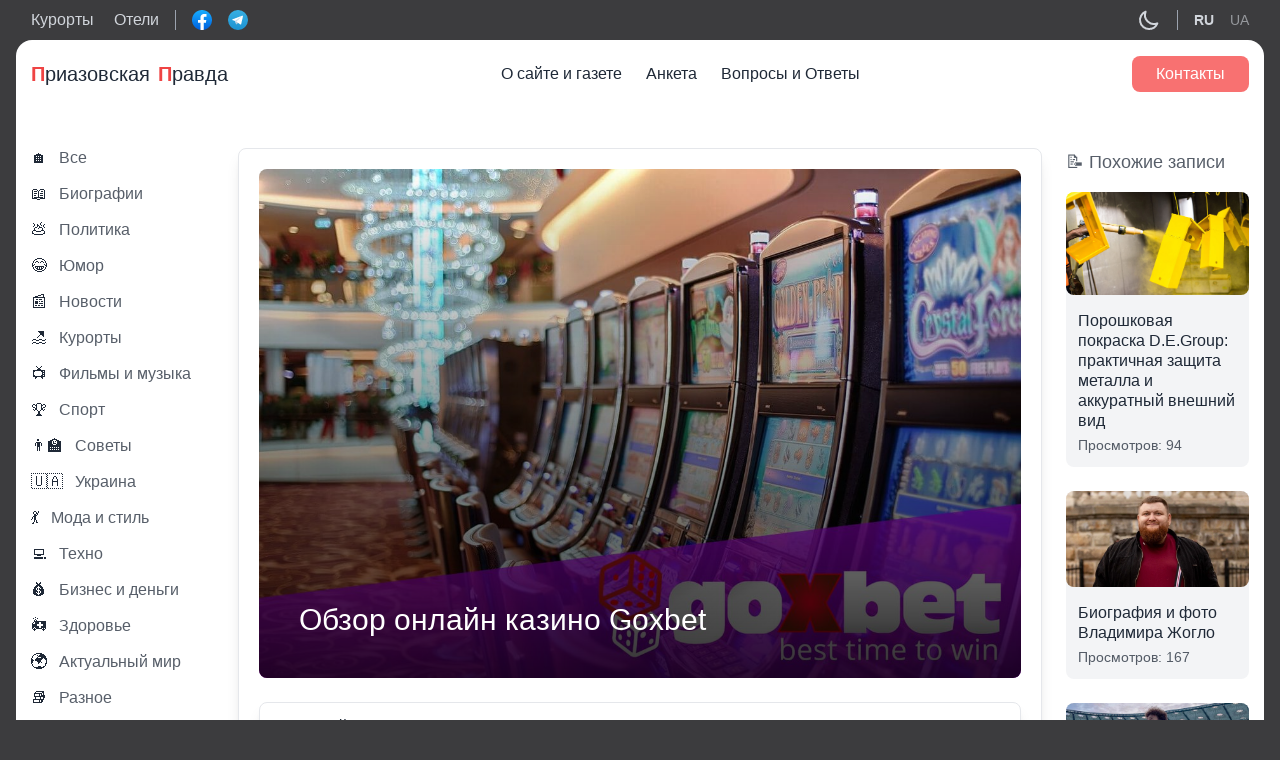

--- FILE ---
content_type: text/html; charset=UTF-8
request_url: https://priazovka.com/obzor-onlajn-kazino-goxbet/
body_size: 17734
content:
<!doctype html>
<html lang="ru-RU">
<head>
    <title>Обзор онлайн казино Goxbet &#8212; Приазовская правда</title>
      <meta name="description" content="Если вы ищете надежное онлайн казино, то Goxbet - это один из лучших выборов на рынке. В этом обзоре мы рассмотрим, что делает Goxbet таким привлекательным для игроков и почему он стоит нашего внимания." />
  
      <meta property="og:image" content="https://priazovka.com/wp-content/uploads/obzor-onlajn-kazino-goxbet02-priazovka.jpeg">
        <meta property="og:title" content="Обзор онлайн казино Goxbet &#8212; Приазовская правда" />
          <meta property="og:description" content="Если вы ищете надежное онлайн казино, то Goxbet - это один из лучших выборов на рынке. В этом обзоре мы рассмотрим, что делает Goxbet таким привлекательным для игроков и почему он стоит нашего внимания." />
            <meta property="og:url" content="https://priazovka.com/obzor-onlajn-kazino-goxbet/" />
    <meta property="og:article:published_time" content="2023/3/28" />
    <meta property="og:article:article:modified_time" content="2023/3/28" />
    
          <meta property="og:article:author" content="" />
      
	<meta charset="UTF-8">
	<meta name="viewport" content="width=device-width, initial-scale=1">
  <meta name="theme-color" content="#1D1E22" />
	<link rel="profile" href="https://gmpg.org/xfn/11">
	<meta name='robots' content='max-image-preview:large' />
	<style>img:is([sizes="auto" i], [sizes^="auto," i]) { contain-intrinsic-size: 3000px 1500px }</style>
	<link rel='stylesheet' id='wp-block-library-css' href='https://priazovka.com/wp-includes/css/dist/block-library/style.min.css?ver=6.7.4' media='all' />
<style id='classic-theme-styles-inline-css'>
/*! This file is auto-generated */
.wp-block-button__link{color:#fff;background-color:#32373c;border-radius:9999px;box-shadow:none;text-decoration:none;padding:calc(.667em + 2px) calc(1.333em + 2px);font-size:1.125em}.wp-block-file__button{background:#32373c;color:#fff;text-decoration:none}
</style>
<style id='global-styles-inline-css'>
:root{--wp--preset--aspect-ratio--square: 1;--wp--preset--aspect-ratio--4-3: 4/3;--wp--preset--aspect-ratio--3-4: 3/4;--wp--preset--aspect-ratio--3-2: 3/2;--wp--preset--aspect-ratio--2-3: 2/3;--wp--preset--aspect-ratio--16-9: 16/9;--wp--preset--aspect-ratio--9-16: 9/16;--wp--preset--color--black: #000000;--wp--preset--color--cyan-bluish-gray: #abb8c3;--wp--preset--color--white: #ffffff;--wp--preset--color--pale-pink: #f78da7;--wp--preset--color--vivid-red: #cf2e2e;--wp--preset--color--luminous-vivid-orange: #ff6900;--wp--preset--color--luminous-vivid-amber: #fcb900;--wp--preset--color--light-green-cyan: #7bdcb5;--wp--preset--color--vivid-green-cyan: #00d084;--wp--preset--color--pale-cyan-blue: #8ed1fc;--wp--preset--color--vivid-cyan-blue: #0693e3;--wp--preset--color--vivid-purple: #9b51e0;--wp--preset--gradient--vivid-cyan-blue-to-vivid-purple: linear-gradient(135deg,rgba(6,147,227,1) 0%,rgb(155,81,224) 100%);--wp--preset--gradient--light-green-cyan-to-vivid-green-cyan: linear-gradient(135deg,rgb(122,220,180) 0%,rgb(0,208,130) 100%);--wp--preset--gradient--luminous-vivid-amber-to-luminous-vivid-orange: linear-gradient(135deg,rgba(252,185,0,1) 0%,rgba(255,105,0,1) 100%);--wp--preset--gradient--luminous-vivid-orange-to-vivid-red: linear-gradient(135deg,rgba(255,105,0,1) 0%,rgb(207,46,46) 100%);--wp--preset--gradient--very-light-gray-to-cyan-bluish-gray: linear-gradient(135deg,rgb(238,238,238) 0%,rgb(169,184,195) 100%);--wp--preset--gradient--cool-to-warm-spectrum: linear-gradient(135deg,rgb(74,234,220) 0%,rgb(151,120,209) 20%,rgb(207,42,186) 40%,rgb(238,44,130) 60%,rgb(251,105,98) 80%,rgb(254,248,76) 100%);--wp--preset--gradient--blush-light-purple: linear-gradient(135deg,rgb(255,206,236) 0%,rgb(152,150,240) 100%);--wp--preset--gradient--blush-bordeaux: linear-gradient(135deg,rgb(254,205,165) 0%,rgb(254,45,45) 50%,rgb(107,0,62) 100%);--wp--preset--gradient--luminous-dusk: linear-gradient(135deg,rgb(255,203,112) 0%,rgb(199,81,192) 50%,rgb(65,88,208) 100%);--wp--preset--gradient--pale-ocean: linear-gradient(135deg,rgb(255,245,203) 0%,rgb(182,227,212) 50%,rgb(51,167,181) 100%);--wp--preset--gradient--electric-grass: linear-gradient(135deg,rgb(202,248,128) 0%,rgb(113,206,126) 100%);--wp--preset--gradient--midnight: linear-gradient(135deg,rgb(2,3,129) 0%,rgb(40,116,252) 100%);--wp--preset--font-size--small: 13px;--wp--preset--font-size--medium: 20px;--wp--preset--font-size--large: 36px;--wp--preset--font-size--x-large: 42px;--wp--preset--spacing--20: 0.44rem;--wp--preset--spacing--30: 0.67rem;--wp--preset--spacing--40: 1rem;--wp--preset--spacing--50: 1.5rem;--wp--preset--spacing--60: 2.25rem;--wp--preset--spacing--70: 3.38rem;--wp--preset--spacing--80: 5.06rem;--wp--preset--shadow--natural: 6px 6px 9px rgba(0, 0, 0, 0.2);--wp--preset--shadow--deep: 12px 12px 50px rgba(0, 0, 0, 0.4);--wp--preset--shadow--sharp: 6px 6px 0px rgba(0, 0, 0, 0.2);--wp--preset--shadow--outlined: 6px 6px 0px -3px rgba(255, 255, 255, 1), 6px 6px rgba(0, 0, 0, 1);--wp--preset--shadow--crisp: 6px 6px 0px rgba(0, 0, 0, 1);}:where(.is-layout-flex){gap: 0.5em;}:where(.is-layout-grid){gap: 0.5em;}body .is-layout-flex{display: flex;}.is-layout-flex{flex-wrap: wrap;align-items: center;}.is-layout-flex > :is(*, div){margin: 0;}body .is-layout-grid{display: grid;}.is-layout-grid > :is(*, div){margin: 0;}:where(.wp-block-columns.is-layout-flex){gap: 2em;}:where(.wp-block-columns.is-layout-grid){gap: 2em;}:where(.wp-block-post-template.is-layout-flex){gap: 1.25em;}:where(.wp-block-post-template.is-layout-grid){gap: 1.25em;}.has-black-color{color: var(--wp--preset--color--black) !important;}.has-cyan-bluish-gray-color{color: var(--wp--preset--color--cyan-bluish-gray) !important;}.has-white-color{color: var(--wp--preset--color--white) !important;}.has-pale-pink-color{color: var(--wp--preset--color--pale-pink) !important;}.has-vivid-red-color{color: var(--wp--preset--color--vivid-red) !important;}.has-luminous-vivid-orange-color{color: var(--wp--preset--color--luminous-vivid-orange) !important;}.has-luminous-vivid-amber-color{color: var(--wp--preset--color--luminous-vivid-amber) !important;}.has-light-green-cyan-color{color: var(--wp--preset--color--light-green-cyan) !important;}.has-vivid-green-cyan-color{color: var(--wp--preset--color--vivid-green-cyan) !important;}.has-pale-cyan-blue-color{color: var(--wp--preset--color--pale-cyan-blue) !important;}.has-vivid-cyan-blue-color{color: var(--wp--preset--color--vivid-cyan-blue) !important;}.has-vivid-purple-color{color: var(--wp--preset--color--vivid-purple) !important;}.has-black-background-color{background-color: var(--wp--preset--color--black) !important;}.has-cyan-bluish-gray-background-color{background-color: var(--wp--preset--color--cyan-bluish-gray) !important;}.has-white-background-color{background-color: var(--wp--preset--color--white) !important;}.has-pale-pink-background-color{background-color: var(--wp--preset--color--pale-pink) !important;}.has-vivid-red-background-color{background-color: var(--wp--preset--color--vivid-red) !important;}.has-luminous-vivid-orange-background-color{background-color: var(--wp--preset--color--luminous-vivid-orange) !important;}.has-luminous-vivid-amber-background-color{background-color: var(--wp--preset--color--luminous-vivid-amber) !important;}.has-light-green-cyan-background-color{background-color: var(--wp--preset--color--light-green-cyan) !important;}.has-vivid-green-cyan-background-color{background-color: var(--wp--preset--color--vivid-green-cyan) !important;}.has-pale-cyan-blue-background-color{background-color: var(--wp--preset--color--pale-cyan-blue) !important;}.has-vivid-cyan-blue-background-color{background-color: var(--wp--preset--color--vivid-cyan-blue) !important;}.has-vivid-purple-background-color{background-color: var(--wp--preset--color--vivid-purple) !important;}.has-black-border-color{border-color: var(--wp--preset--color--black) !important;}.has-cyan-bluish-gray-border-color{border-color: var(--wp--preset--color--cyan-bluish-gray) !important;}.has-white-border-color{border-color: var(--wp--preset--color--white) !important;}.has-pale-pink-border-color{border-color: var(--wp--preset--color--pale-pink) !important;}.has-vivid-red-border-color{border-color: var(--wp--preset--color--vivid-red) !important;}.has-luminous-vivid-orange-border-color{border-color: var(--wp--preset--color--luminous-vivid-orange) !important;}.has-luminous-vivid-amber-border-color{border-color: var(--wp--preset--color--luminous-vivid-amber) !important;}.has-light-green-cyan-border-color{border-color: var(--wp--preset--color--light-green-cyan) !important;}.has-vivid-green-cyan-border-color{border-color: var(--wp--preset--color--vivid-green-cyan) !important;}.has-pale-cyan-blue-border-color{border-color: var(--wp--preset--color--pale-cyan-blue) !important;}.has-vivid-cyan-blue-border-color{border-color: var(--wp--preset--color--vivid-cyan-blue) !important;}.has-vivid-purple-border-color{border-color: var(--wp--preset--color--vivid-purple) !important;}.has-vivid-cyan-blue-to-vivid-purple-gradient-background{background: var(--wp--preset--gradient--vivid-cyan-blue-to-vivid-purple) !important;}.has-light-green-cyan-to-vivid-green-cyan-gradient-background{background: var(--wp--preset--gradient--light-green-cyan-to-vivid-green-cyan) !important;}.has-luminous-vivid-amber-to-luminous-vivid-orange-gradient-background{background: var(--wp--preset--gradient--luminous-vivid-amber-to-luminous-vivid-orange) !important;}.has-luminous-vivid-orange-to-vivid-red-gradient-background{background: var(--wp--preset--gradient--luminous-vivid-orange-to-vivid-red) !important;}.has-very-light-gray-to-cyan-bluish-gray-gradient-background{background: var(--wp--preset--gradient--very-light-gray-to-cyan-bluish-gray) !important;}.has-cool-to-warm-spectrum-gradient-background{background: var(--wp--preset--gradient--cool-to-warm-spectrum) !important;}.has-blush-light-purple-gradient-background{background: var(--wp--preset--gradient--blush-light-purple) !important;}.has-blush-bordeaux-gradient-background{background: var(--wp--preset--gradient--blush-bordeaux) !important;}.has-luminous-dusk-gradient-background{background: var(--wp--preset--gradient--luminous-dusk) !important;}.has-pale-ocean-gradient-background{background: var(--wp--preset--gradient--pale-ocean) !important;}.has-electric-grass-gradient-background{background: var(--wp--preset--gradient--electric-grass) !important;}.has-midnight-gradient-background{background: var(--wp--preset--gradient--midnight) !important;}.has-small-font-size{font-size: var(--wp--preset--font-size--small) !important;}.has-medium-font-size{font-size: var(--wp--preset--font-size--medium) !important;}.has-large-font-size{font-size: var(--wp--preset--font-size--large) !important;}.has-x-large-font-size{font-size: var(--wp--preset--font-size--x-large) !important;}
:where(.wp-block-post-template.is-layout-flex){gap: 1.25em;}:where(.wp-block-post-template.is-layout-grid){gap: 1.25em;}
:where(.wp-block-columns.is-layout-flex){gap: 2em;}:where(.wp-block-columns.is-layout-grid){gap: 2em;}
:root :where(.wp-block-pullquote){font-size: 1.5em;line-height: 1.6;}
</style>
<link rel='stylesheet' id='seo-treba-style-css' href='https://priazovka.com/wp-content/plugins/treba-links/css/seo-treba-style.css?ver=6.7.4' media='all' />
<link rel='stylesheet' id='tailwind-css' href='https://priazovka.com/wp-content/themes/priazovka-theme/build/tailwind.css?ver=1768531931' media='all' />
<link rel='stylesheet' id='styles-css' href='https://priazovka.com/wp-content/themes/priazovka-theme/build/style.css?ver=1768531931' media='all' />
<script src="https://priazovka.com/wp-content/plugins/treba-links/js/seo-treba-scripts.js?ver=6.7.4" id="seo-treba-js-js"></script>
<link rel="https://api.w.org/" href="https://priazovka.com/wp-json/" /><link rel="alternate" title="JSON" type="application/json" href="https://priazovka.com/wp-json/wp/v2/posts/9224" /><link rel="EditURI" type="application/rsd+xml" title="RSD" href="https://priazovka.com/xmlrpc.php?rsd" />
<meta name="generator" content="WordPress 6.7.4" />
<link rel="canonical" href="https://priazovka.com/obzor-onlajn-kazino-goxbet/" />
<link rel='shortlink' href='https://priazovka.com/?p=9224' />
<link rel="alternate" title="oEmbed (JSON)" type="application/json+oembed" href="https://priazovka.com/wp-json/oembed/1.0/embed?url=https%3A%2F%2Fpriazovka.com%2Fobzor-onlajn-kazino-goxbet%2F" />
<link rel="alternate" title="oEmbed (XML)" type="text/xml+oembed" href="https://priazovka.com/wp-json/oembed/1.0/embed?url=https%3A%2F%2Fpriazovka.com%2Fobzor-onlajn-kazino-goxbet%2F&#038;format=xml" />
<script type="text/javascript">
    var ajaxurl = "https://priazovka.com/wp-admin/admin-ajax.php";
  </script><link rel="icon" href="https://priazovka.com/wp-content/uploads/cropped-sea-waves-32x32.png" sizes="32x32" />
<link rel="icon" href="https://priazovka.com/wp-content/uploads/cropped-sea-waves-192x192.png" sizes="192x192" />
<link rel="apple-touch-icon" href="https://priazovka.com/wp-content/uploads/cropped-sea-waves-180x180.png" />
<meta name="msapplication-TileImage" content="https://priazovka.com/wp-content/uploads/cropped-sea-waves-270x270.png" />
		<style id="wp-custom-css">
			.single-subjects li {
	list-style-type: none;
}		</style>
			<!-- Global site tag (gtag.js) - Google Analytics -->
<script async src="https://www.googletagmanager.com/gtag/js?id=UA-215861749-1"></script>
<script>
  window.dataLayer = window.dataLayer || [];
  function gtag(){dataLayer.push(arguments);}
  gtag('js', new Date());

  gtag('config', 'UA-215861749-1');
</script>

<!-- Google tag (gtag.js) -->
<script async src="https://www.googletagmanager.com/gtag/js?id=G-D0X9XLNMSB"></script>
<script>
  window.dataLayer = window.dataLayer || [];
  function gtag(){dataLayer.push(arguments);}
  gtag('js', new Date());

  gtag('config', 'G-D0X9XLNMSB');
</script>
<meta name="ahrefs-site-verification" content="9a91c9f8bb7de37d7814e5b41231bd39c880f0a9532deda08c5c1143e3029726"></head>

<body class="post-template-default single single-post postid-9224 single-format-standard">
  <header class="header">
    <div class="header-top text-gray-300 py-2">
      <div class="container">
        <div class="flex items-center justify-between">
          <div class="flex items-center">
            <div class="hidden lg:flex items-center border-r border-gray-400 pr-4 mr-4">
              <div class="mr-5">
                <a href="https://priazovka.com/vse-kurorty/">Курорты</a>
              </div>
              <div>
                <a href="https://priazovka.com/hotels/">Отели</a>
              </div>
            </div>
            <div class="flex items-center -mx-2">
              <div class="px-2">
                <div class="relative">
                  <a href="http://facebook.com/priazovskayapravda" class="absolute-link" target="_blank"></a>
                  <img src="https://priazovka.com/wp-content/themes/priazovka-theme/images/facebook-logo.svg" width="20">
                </div>
              </div>
              <div class="px-2">
                <div class="relative">
                  <a href="https://t.me/joinchat/ULWsxKhqmr85YzQ6" class="absolute-link" target="_blank"></a>
                  <img src="https://priazovka.com/wp-content/themes/priazovka-theme/images/telegram-logo.svg" width="20">
                </div>
              </div>
            </div>
          </div>
          <div class="flex items-center">
            <div class="cursor-pointer">
              <div class="hidden dark:block text-gray-200 js-toggle-light" data-light="off">
                <svg xmlns="http://www.w3.org/2000/svg" class="h-6 w-6" fill="none" viewBox="0 0 24 24" stroke="currentColor">
                  <path stroke-linecap="round" stroke-linejoin="round" stroke-width="2" d="M12 3v1m0 16v1m9-9h-1M4 12H3m15.364 6.364l-.707-.707M6.343 6.343l-.707-.707m12.728 0l-.707.707M6.343 17.657l-.707.707M16 12a4 4 0 11-8 0 4 4 0 018 0z" />
                </svg>
              </div>
              <div class="block dark:hidden dark:text-gray-200 js-toggle-light" data-light="on">
                <svg xmlns="http://www.w3.org/2000/svg" class="h-6 w-6" fill="none" viewBox="0 0 24 24" stroke="currentColor">
                  <path stroke-linecap="round" stroke-linejoin="round" stroke-width="2" d="M20.354 15.354A9 9 0 018.646 3.646 9.003 9.003 0 0012 21a9.003 9.003 0 008.354-5.646z" />
                </svg>
              </div>
            </div>
                        <div class="lang hidden lg:flex items-center border-l border-gray-400 pl-4 ml-4">
              	<li class="lang-item lang-item-334 lang-item-ru current-lang lang-item-first"><a lang="ru-RU" hreflang="ru-RU" href="https://priazovka.com/obzor-onlajn-kazino-goxbet/">RU</a></li>
	<li class="lang-item lang-item-337 lang-item-uk no-translation"><a lang="uk" hreflang="uk" href="https://priazovka.com/uk/">UA</a></li>
            </div>
                      </div>
        </div>
      </div>
    </div>
    <div class="bg-white dark:bg-zinc-800 text-gray-800 dark:text-gray-200 rounded-t-2xl">
      <div class="container py-4">
        <div class="w-full">
          <div class="flex justify-between items-center">
            <div class="flex items-center text-xl relative">
              <a href="https://priazovka.com" class="absolute-link"></a>
              <span class="text-red-500 font-extrabold">П</span>риазовская <span class="pl-2 text-red-500 font-extrabold"> П</span>равда
            </div>
            <div class="hidden xl:block mainmenu">
              <div class="menu-mainmenu-container"><ul id="menu-mainmenu" class="flex top-menu"><li id="menu-item-1212" class="menu-item menu-item-type-post_type menu-item-object-page menu-item-1212"><a href="https://priazovka.com/about/">О сайте и газете</a></li>
<li id="menu-item-1211" class="menu-item menu-item-type-post_type menu-item-object-page menu-item-1211"><a href="https://priazovka.com/anketa/">Анкета</a></li>
<li id="menu-item-1113" class="menu-item menu-item-type-post_type menu-item-object-page menu-item-1113"><a href="https://priazovka.com/faq/">Вопросы и Ответы</a></li>
</ul></div> 
            </div>
            <div class="flex items-center">
              
              <div class="hidden xl:flex"><a href="https://priazovka.com/contacts/" class="bg-red-400 hover:bg-red-500 text-white font-medium rounded-lg px-6 py-2">Контакты</a></div>
              <div class="xl:hidden text-blue-500 cursor-pointer modal-js" data-modal="menu">
                <svg xmlns="http://www.w3.org/2000/svg" class="h-6 w-6" viewBox="0 0 20 20" fill="currentColor">
                  <path fill-rule="evenodd" d="M3 5a1 1 0 011-1h12a1 1 0 110 2H4a1 1 0 01-1-1zM3 10a1 1 0 011-1h12a1 1 0 110 2H4a1 1 0 01-1-1zM3 15a1 1 0 011-1h6a1 1 0 110 2H4a1 1 0 01-1-1z" clip-rule="evenodd" />
                </svg>
              </div>
              
            </div>
            
          </div>
        </div>
      </div>
    </div>
  </header>
  <div class="wrap">
<div class="container py-6 xl:py-10">
  <div class="flex flex-wrap xl:-mx-3">
    <div class="w-full xl:w-2/12 xl:px-3">
      <!-- all categories -->
      <div class="hidden xl:block">
        <div class="relative flex items-center hover:text-blue-500 mb-4">
  <a href="https://priazovka.com/blog/" class="absolute-link"></a>
  <div class="mr-3">
    🏠
  </div>
  <div class="opacity-75 font-medium">Все</div>
</div>
<div class="relative flex items-center hover:text-blue-500 mb-4">
  <a href="https://priazovka.com/category/biografii/" class="absolute-link"></a>
  <div class="mr-3">
    📖  </div>
  <div class="opacity-75 font-medium">Биографии</div>
</div>
<div class="relative flex items-center hover:text-blue-500 mb-4">
  <a href="https://priazovka.com/category/politics/" class="absolute-link"></a>
  <div class="mr-3">
    💩  </div>
  <div class="opacity-75 font-medium">Политика</div>
</div>
<div class="relative flex items-center hover:text-blue-500 mb-4">
  <a href="https://priazovka.com/category/humor/" class="absolute-link"></a>
  <div class="mr-3">
    😂  </div>
  <div class="opacity-75 font-medium">Юмор</div>
</div>
<div class="relative flex items-center hover:text-blue-500 mb-4">
  <a href="https://priazovka.com/category/news/" class="absolute-link"></a>
  <div class="mr-3">
    📰  </div>
  <div class="opacity-75 font-medium">Новости</div>
</div>
<div class="relative flex items-center hover:text-blue-500 mb-4">
  <a href="https://priazovka.com/category/kurorty/" class="absolute-link"></a>
  <div class="mr-3">
    🏖  </div>
  <div class="opacity-75 font-medium">Курорты</div>
</div>
<div class="relative flex items-center hover:text-blue-500 mb-4">
  <a href="https://priazovka.com/category/filmy-i-mysika/" class="absolute-link"></a>
  <div class="mr-3">
    📺  </div>
  <div class="opacity-75 font-medium">Фильмы и музыка</div>
</div>
<div class="relative flex items-center hover:text-blue-500 mb-4">
  <a href="https://priazovka.com/category/sport/" class="absolute-link"></a>
  <div class="mr-3">
    🏆  </div>
  <div class="opacity-75 font-medium">Спорт</div>
</div>
<div class="relative flex items-center hover:text-blue-500 mb-4">
  <a href="https://priazovka.com/category/sovety/" class="absolute-link"></a>
  <div class="mr-3">
    👨‍🏫  </div>
  <div class="opacity-75 font-medium">Советы</div>
</div>
<div class="relative flex items-center hover:text-blue-500 mb-4">
  <a href="https://priazovka.com/category/ukraine/" class="absolute-link"></a>
  <div class="mr-3">
    🇺🇦  </div>
  <div class="opacity-75 font-medium">Украина</div>
</div>
<div class="relative flex items-center hover:text-blue-500 mb-4">
  <a href="https://priazovka.com/category/moda-i-stil/" class="absolute-link"></a>
  <div class="mr-3">
    💃  </div>
  <div class="opacity-75 font-medium">Мода и стиль</div>
</div>
<div class="relative flex items-center hover:text-blue-500 mb-4">
  <a href="https://priazovka.com/category/techno/" class="absolute-link"></a>
  <div class="mr-3">
    💻  </div>
  <div class="opacity-75 font-medium">Техно</div>
</div>
<div class="relative flex items-center hover:text-blue-500 mb-4">
  <a href="https://priazovka.com/category/business/" class="absolute-link"></a>
  <div class="mr-3">
    💰  </div>
  <div class="opacity-75 font-medium">Бизнес и деньги</div>
</div>
<div class="relative flex items-center hover:text-blue-500 mb-4">
  <a href="https://priazovka.com/category/zdorove/" class="absolute-link"></a>
  <div class="mr-3">
    🚑  </div>
  <div class="opacity-75 font-medium">Здоровье</div>
</div>
<div class="relative flex items-center hover:text-blue-500 mb-4">
  <a href="https://priazovka.com/category/actually_mir/" class="absolute-link"></a>
  <div class="mr-3">
    🌍  </div>
  <div class="opacity-75 font-medium">Актуальный мир</div>
</div>
<div class="relative flex items-center hover:text-blue-500 mb-4">
  <a href="https://priazovka.com/category/other/" class="absolute-link"></a>
  <div class="mr-3">
    📚  </div>
  <div class="opacity-75 font-medium">Разное</div>
</div>
<div class="relative flex items-center hover:text-blue-500 mb-4">
  <a href="https://priazovka.com/category/good-category/" class="absolute-link"></a>
  <div class="mr-3">
    ℹ️  </div>
  <div class="opacity-75 font-medium">Полезная рубрика</div>
</div>

<div class="lang flex lg:hidden items-center border-t pt-4 mt-4 -mx-2">
  	<li class="lang-item lang-item-334 lang-item-ru current-lang lang-item-first"><a lang="ru-RU" hreflang="ru-RU" href="https://priazovka.com/obzor-onlajn-kazino-goxbet/">RU</a></li>
	<li class="lang-item lang-item-337 lang-item-uk no-translation"><a lang="uk" hreflang="uk" href="https://priazovka.com/uk/">UA</a></li>
</div>
        <div class="border-t dark:border-gray-500 pt-5 mt-5">
  <div class="bg-gray-200 dark:bg-gray-500 rounded-lg p-2">
    <div class="text-center font-bold mb-4">Угадайте фильм по эмодзи</div>
              <div>
        <div class="text-3xl text-center mb-4">👩‍❤️‍👨🚢🥶</div>
        <div class="emoji-question-js bg-gray-500 dark:bg-gray-200 text-center text-gray-100 dark:text-gray-900 rounded-lg cursor-pointer px-4 py-2">Узнать ответ</div>
        <div class="emoji-answer-js hidden bg-gray-500 dark:bg-gray-200 text-center text-gray-100 dark:text-gray-900 rounded-lg px-4 py-2">Титаник</div>
      </div>
      </div>
</div>

<div class="border-t dark:border-gray-500 pt-5 mt-5">
  <div class="text-red-500 text-center text-lg mb-2">Опрос</div>
  <div class="text-center font-bold mb-4">Ваша любимая пора года?</div>
  <div>
    <div class="mb-4">
            <!-- Winter --> 
            <div class="flex items-center justify-between relative bg-gray-200 text-gray-600 dark:text-gray-200 dark:bg-gray-500 border border-transparent rounded cursor-pointer px-4 py-2 mb-2 vote-item" data-name="winter">
        <div class="item-show hidden h-full absolute bg-green-200 dark:bg-emerald-600 top-0 left-0" style="width:26.785714285714%"></div>
        <div class="relative">Зима</div>
        <div class="item-show hidden relative vote-item-result">15</div>
      </div>

      <!-- Spring --> 
            <div class="flex items-center justify-between relative bg-gray-200 dark:text-gray-200 dark:bg-gray-500 border border-transparent rounded text-gray-600 cursor-pointer px-4 py-2 mb-2 vote-item" data-name="spring">
        <div class="item-show hidden h-full absolute bg-green-200 dark:bg-emerald-600 top-0 left-0" style="width:16.071428571429%"></div>
        <div class="relative">Весна</div>
        <div class="item-show hidden relative vote-item-result">9</div>
      </div>

      <!-- Summer --> 
            <div class="flex items-center justify-between relative bg-gray-200 dark:text-gray-200 dark:bg-gray-500 border border-transparent rounded text-gray-600 cursor-pointer px-4 py-2 mb-2 vote-item" data-name="summer">
        <div class="item-show hidden h-full absolute bg-green-200 dark:bg-emerald-600 top-0 left-0" style="width:41.071428571429%"></div>
        <div class="relative">Лето</div>
        <div class="item-show hidden relative vote-item-result">23</div>
      </div>

      <!-- Autumn --> 
            <div class="flex items-center justify-between relative bg-gray-200 dark:text-gray-200 dark:bg-gray-500 border border-transparent rounded text-gray-600 cursor-pointer px-4 py-2 mb-2 vote-item" data-name="autumn">
        <div class="item-show hidden h-full absolute bg-green-200 dark:bg-emerald-600 top-0 left-0" style="width:16.071428571429%"></div>
        <div class="relative">Осень</div>
        <div class="item-show hidden relative vote-item-result">9</div>
      </div>
    </div>
    <div class="text-center font-medium">Всего голосов: <span id="vote-count">56</span></div>
  </div>
</div>      </div>
      <!-- end all categories -->
    </div>
    <div class="w-full xl:w-8/12 xl:px-3 mb-6 xl:mb-0">
                      <div class="xl:border xl:dark:border-gray-500 xl:shadow-lg xl:rounded-lg xl:p-5" itemscope itemtype="http://schema.org/Article">

          <article class="mb-8">

            <div class="relative mb-6">
              <h1 class="absolute bottom-0 text-xl xl:text-3xl text-white font-medium z-1 p-5 xl:p-10" itemprop="headline">Обзор онлайн казино Goxbet</h1>  
              <div class="w-full h-full absolute top-0 left-0 bg-gradient-to-b from-transparent to-black/80 rounded-lg"></div>
                              				<img src="https://priazovka.com/wp-content/uploads/obzor-onlajn-kazino-goxbet02-priazovka.jpeg"
					 alt="Обзор онлайн казино Goxbet"
					 class="w-full h-80 xl:h-full object-cover rounded-lg"
					 itemprop="image">
                          </div>

            <!-- meta -->
            <div class="border dark:border-gray-500 shadow-lg rounded-lg px-6 py-4 mb-8">
              <div class="mb-2">
                <div>
                  <span class="font-medium">Автор</span>: 
                                      Йосиф Шнапс                                  </div>
                              </div>
              <div class="flex flex-wrap -mx-2">
                <div class="flex items-center text-sm opacity-75 px-2">
                  <div class="mr-2">
                    <svg xmlns="http://www.w3.org/2000/svg" fill="none" viewBox="0 0 24 24" stroke-width="1.5" stroke="currentColor" class="w-5 h-5">
                      <path stroke-linecap="round" stroke-linejoin="round" d="M6.75 3v2.25M17.25 3v2.25M3 18.75V7.5a2.25 2.25 0 012.25-2.25h13.5A2.25 2.25 0 0121 7.5v11.25m-18 0A2.25 2.25 0 005.25 21h13.5A2.25 2.25 0 0021 18.75m-18 0v-7.5A2.25 2.25 0 015.25 9h13.5A2.25 2.25 0 0121 11.25v7.5m-9-6h.008v.008H12v-.008zM12 15h.008v.008H12V15zm0 2.25h.008v.008H12v-.008zM9.75 15h.008v.008H9.75V15zm0 2.25h.008v.008H9.75v-.008zM7.5 15h.008v.008H7.5V15zm0 2.25h.008v.008H7.5v-.008zm6.75-4.5h.008v.008h-.008v-.008zm0 2.25h.008v.008h-.008V15zm0 2.25h.008v.008h-.008v-.008zm2.25-4.5h.008v.008H16.5v-.008zm0 2.25h.008v.008H16.5V15z" />
                    </svg>
                  </div>
                  <div>
                                          28.03.2023;
                                      </div>
                </div>
                <div class="flex items-center text-sm opacity-75 px-2">
                  <div class="mr-2">
                    <svg xmlns="http://www.w3.org/2000/svg" fill="none" viewBox="0 0 24 24" stroke-width="1.5" stroke="currentColor" class="w-5 h-5">
                      <path stroke-linecap="round" stroke-linejoin="round" d="M2.036 12.322a1.012 1.012 0 010-.639C3.423 7.51 7.36 4.5 12 4.5c4.638 0 8.573 3.007 9.963 7.178.07.207.07.431 0 .639C20.577 16.49 16.64 19.5 12 19.5c-4.638 0-8.573-3.007-9.963-7.178z" />
                      <path stroke-linecap="round" stroke-linejoin="round" d="M15 12a3 3 0 11-6 0 3 3 0 016 0z" />
                    </svg>
                  </div>
                  <div>944;</div>
                </div>
              </div>
            </div>
            <!-- end meta -->

            <div class="content mb-8" itemprop="articleBody">
              <div class="single-subjects mb-5">
                <div class="text-2xl font-bold mb-3">
                  Содержание:
                </div>
                <div class="single-subjects-inner"></div>
              </div>
              
<p>Если вы ищете надежное онлайн казино, то Goxbet &#8212; это один из лучших выборов на рынке. С многолетним опытом работы и десятками тысяч довольных клиентов, Goxbet является одним из самых популярных казино в Украине и за ее пределами. На сайте онлайн казино <a rel="noreferrer noopener" href="https://goxbet1.org.ua/ru/" target="_blank">https://goxbet1.org.ua/ru/</a> можно ознакомиться подробно со всеми действующими правилами, бонусами, а также зарегистрироваться и сыграть в любимые игры.</p>



<p>В этом обзоре мы рассмотрим, что делает Goxbet таким привлекательным для игроков и почему он стоит нашего внимания.</p>



<h2 class="wp-block-heading">Приветственный бонус и другие акции</h2>



<p>Одной из главных причин, почему игроки выбирают Goxbet, является их приветственный бонус. Этот бонус предоставляется всем новым игрокам, которые зарегистрировались на сайте и сделали первый депозит. На данный момент, бонус составляет 50 фриспинов. Кроме того, Goxbet предлагает ряд других акций и бонусов, таких как еженедельный кэшбэк и бонусы за игру определенных слотов. Эти акции и бонусы делают игру в Goxbet еще более привлекательной и выгодной.</p>



<h2 class="wp-block-heading">Широкий выбор игр</h2>



<p>Goxbet предлагает своим игрокам более 1000 различных игр, включая слоты, рулетку, блэкджек, баккара и другие классические казино игры. Кроме того, казино работает с несколькими провайдерами игр, такими как NetEnt, Microgaming, Evolution Gaming, Ezugi и другими, что гарантирует высокое качество и разнообразие игр. Независимо от того, какие игры вы предпочитаете, вы обязательно найдете что-то подходящее для себя в Goxbet.</p>



<figure class="wp-block-image size-large"><img fetchpriority="high" decoding="async" width="1024" height="714" src="https://priazovka.com/wp-content/uploads/obzor-onlajn-kazino-goxbet01-priazovka-1024x714.jpg" alt="" class="wp-image-9227" srcset="https://priazovka.com/wp-content/uploads/obzor-onlajn-kazino-goxbet01-priazovka-1024x714.jpg 1024w, https://priazovka.com/wp-content/uploads/obzor-onlajn-kazino-goxbet01-priazovka-300x209.jpg 300w, https://priazovka.com/wp-content/uploads/obzor-onlajn-kazino-goxbet01-priazovka-768x536.jpg 768w, https://priazovka.com/wp-content/uploads/obzor-onlajn-kazino-goxbet01-priazovka.jpg 1200w" sizes="(max-width: 1024px) 100vw, 1024px" /></figure>



<h2 class="wp-block-heading">Быстрые и удобные платежи</h2>



<p>Одним из важных факторов при выборе онлайн казино являются платежи. Goxbet предлагает игрокам быстрые и удобные способы депозита и вывода средств, включая кредитные карты, электронные кошельки и банковские переводы. Сроки обработки платежей обычно занимают от нескольких минут до 24 часов, в зависимости от способа платежа.</p>



<h2 class="wp-block-heading">Служба поддержки</h2>



<p>Если у вас возникли какие-либо вопросы или проблемы, связанные с игрой в Goxbet, вы всегда можете обратиться в службу поддержки. Казино предоставляет своим клиентам профессиональную и дружелюбную службу поддержки, которая готова помочь в любое время суток. Вы можете связаться со службой поддержки через онлайн чат на сайте, электронную почту или телефон.</p>



<h2 class="wp-block-heading">Мобильное приложение</h2>



<p>Goxbet также предлагает своим игрокам мобильное приложение, которое позволяет играть в любимые игры в любом месте и в любое время. Мобильное приложение Goxbet доступно для загрузки на устройствах под управлением операционных систем Android и iOS. Оно обладает всеми теми же функциями и возможностями, что и полная версия сайта.</p>



<figure class="wp-block-image size-full"><img decoding="async" width="900" height="660" src="https://priazovka.com/wp-content/uploads/obzor-onlajn-kazino-goxbet03-priazovka.jpeg" alt="" class="wp-image-9231" srcset="https://priazovka.com/wp-content/uploads/obzor-onlajn-kazino-goxbet03-priazovka.jpeg 900w, https://priazovka.com/wp-content/uploads/obzor-onlajn-kazino-goxbet03-priazovka-300x220.jpeg 300w, https://priazovka.com/wp-content/uploads/obzor-onlajn-kazino-goxbet03-priazovka-768x563.jpeg 768w" sizes="(max-width: 900px) 100vw, 900px" /></figure>



<h2 class="wp-block-heading">Заключение</h2>



<p>Goxbet &#8212; это надежное и качественное онлайн казино, которое предлагает своим игрокам широкий выбор игр, быстрые и удобные платежи, приветственный бонус и другие акции, а также профессиональную службу поддержки. Мобильное приложение Goxbet позволяет играть в любимые игры в любом месте и в любое время. Если вы ищете надежное и качественное онлайн казино, то Goxbet &#8212; это один из лучших выборов на рынке. Если вы хотите начать играть в онлайн казино, мы рекомендуем вам попробовать Goxbet.</p>
            </div>

            <!-- Хлебные крошки -->
            <div class="breadcrumbs text-sm text-gray-800 dark:text-gray-200 mb-6" itemprop="breadcrumb" itemscope itemtype="https://schema.org/BreadcrumbList">
              <ul class="flex items-center flex-wrap -mr-4">
                <li itemprop='itemListElement' itemscope itemtype='https://schema.org/ListItem' class="breadcrumbs_item px-4 pl-8">
                  <a itemprop="item" href="https://priazovka.com" class="text-indigo-400 dark:text-indigo-200">
                    <span itemprop="name">Главная</span>
                  </a>                        
                  <meta itemprop="position" content="1">
                </li>
                <li itemprop='itemListElement' itemscope itemtype='http://schema.org/ListItem' class="breadcrumbs_item px-4">
                  <a itemprop="item" href="https://priazovka.com/blog/" class="text-indigo-400 dark:text-indigo-200">
                    <span itemprop="name">Блог</span>
                  </a>                        
                  <meta itemprop="position" content="2">
                </li>
                <li itemprop="itemListElement" itemscope itemtype="https://schema.org/ListItem" class="breadcrumbs_item text-gray-600 px-4">
                  <span itemprop="name">Обзор онлайн казино Goxbet</span>
                  <meta itemprop="position" content="3" />
                </li>
              </ul>
            </div>
            <!-- END Хлебные крошки -->

          </article>  

          <div class="mb-10">
            <div class="text-2xl mb-6"><span class="border-b-4 border-red-300 font-bold">Комментарии</span></div>
            <div class="content">
              
<div id="comments">

	
	<div class="bg-gray-50 dark:bg-gray-500 rounded-lg p-5">
			<div id="respond" class="comment-respond">
		<h3 id="reply-title" class="comment-reply-title"></h3><form action="https://priazovka.com/wp-comments-post.php" method="post" id="commentform" class="comment-form" novalidate><div class="comment-form-comment mb-2"><textarea id="comment" name="comment" rows="4" placeholder="Ваш комментарий" aria-required="true" class="w-full text-gray-800 dark:text-gray-200 border rounded border-gray-200 dark:border-gray-500 dark:bg-dark-md py-2 px-4 mb-2"></textarea></div><div class="mb-4"><input id="author" name="author" type="text" value="" size="30" maxlength="245" required="required" placeholder="Как вас зовут?" class="w-full text-gray-800 dark:text-gray-200 border rounded border-gray-200 dark:border-gray-500 dark:bg-dark-md py-2 px-4 mb-2"></div>
<div class="mb-6"><input id="email" name="email" type="email" value="" size="30" maxlength="100" required="required" placeholder="Ваш email" class="w-full text-gray-800 dark:text-gray-200 border rounded border-gray-200 dark:border-gray-500 dark:bg-dark-md py-2 px-4 mb-2"></div>
<p class="form-submit"><input name="submit" type="submit" id="submit" class="bg-blue-500 text-center text-gray-100 rounded-lg px-6 py-2" value="Отправить комментарий" /> <input type='hidden' name='comment_post_ID' value='9224' id='comment_post_ID' />
<input type='hidden' name='comment_parent' id='comment_parent' value='0' />
</p><p style="display: none;"><input type="hidden" id="akismet_comment_nonce" name="akismet_comment_nonce" value="782cea7670" /></p><p style="display: none !important;" class="akismet-fields-container" data-prefix="ak_"><label>&#916;<textarea name="ak_hp_textarea" cols="45" rows="8" maxlength="100"></textarea></label><input type="hidden" id="ak_js_1" name="ak_js" value="58"/><script>document.getElementById( "ak_js_1" ).setAttribute( "value", ( new Date() ).getTime() );</script></p></form>	</div><!-- #respond -->
		
	</div>

</div><!-- #comments -->


<!-- Функция вывода комментария -->

            </div>
          </div> 
          <div class="xl:px-3">
            <h2 class="text-2xl mb-6">🔥 ТОП</h2>
            <div class="border-b dark:border-gray-500 pb-5 mb-5">
              <div class="toptop flex items-center flex-nowrap md:flex-wrap overflow-x-scroll md:overflow-x-auto -mx-2">
      <div class="w-full min-w-[180px] lg:min-w-auto lg:w-1/4 px-2">
      <div class="relative">
        <a href="https://priazovka.com/kakoj-gorod-bolshe-kiev-ili-varshava/" class="absolute-link"></a>
        <div>
                    <img 
          class="w-full h-[250px] object-cover rounded-lg" 
          alt="Какой город больше: Киев или Варшава?" 
          src="https://priazovka.com/wp-content/uploads/eugene-z0j9qf9jz58-unsplash-300x200.jpg" 
          srcset="https://priazovka.com/wp-content/uploads/eugene-z0j9qf9jz58-unsplash-300x200.jpg 1024w, https://priazovka.com/wp-content/uploads/eugene-z0j9qf9jz58-unsplash.jpg 1536w" 
          loading="lazy" 
          data-src="https://priazovka.com/wp-content/uploads/eugene-z0j9qf9jz58-unsplash-300x200.jpg" 
          data-srcset="https://priazovka.com/wp-content/uploads/eugene-z0j9qf9jz58-unsplash-300x200.jpg 1024w, https://priazovka.com/wp-content/uploads/eugene-z0j9qf9jz58-unsplash.jpg 1536w">
        </div>
        <div class="w-full h-full absolute top-0 left-0 bg-gradient-to-b from-transparent to-black rounded-lg"></div>
        <div class="absolute bottom-4 left-4 right-4 text-sm font-semibold text-white">Какой город больше: Киев или Варшава?</div>
      </div>
    </div>
      <div class="w-full min-w-[180px] lg:min-w-auto lg:w-1/4 px-2">
      <div class="relative">
        <a href="https://priazovka.com/risunki-dlya-voennyh/" class="absolute-link"></a>
        <div>
                    <img 
          class="w-full h-[250px] object-cover rounded-lg" 
          alt="Рисунки для военных" 
          src="https://priazovka.com/wp-content/uploads/malyunky-dlya-vijskovyh13-priazovka-300x225.jpg" 
          srcset="https://priazovka.com/wp-content/uploads/malyunky-dlya-vijskovyh13-priazovka-300x225.jpg 1024w, https://priazovka.com/wp-content/uploads/malyunky-dlya-vijskovyh13-priazovka-1024x768.jpg 1536w" 
          loading="lazy" 
          data-src="https://priazovka.com/wp-content/uploads/malyunky-dlya-vijskovyh13-priazovka-300x225.jpg" 
          data-srcset="https://priazovka.com/wp-content/uploads/malyunky-dlya-vijskovyh13-priazovka-300x225.jpg 1024w, https://priazovka.com/wp-content/uploads/malyunky-dlya-vijskovyh13-priazovka-1024x768.jpg 1536w">
        </div>
        <div class="w-full h-full absolute top-0 left-0 bg-gradient-to-b from-transparent to-black rounded-lg"></div>
        <div class="absolute bottom-4 left-4 right-4 text-sm font-semibold text-white">Рисунки для военных</div>
      </div>
    </div>
      <div class="w-full min-w-[180px] lg:min-w-auto lg:w-1/4 px-2">
      <div class="relative">
        <a href="https://priazovka.com/ukrainskie-serialy-pohozhie-na-pojmat-kajdasha/" class="absolute-link"></a>
        <div>
                    <img 
          class="w-full h-[250px] object-cover rounded-lg" 
          alt="Украинские сериалы, похожие на Поймать Кайдаша" 
          src="https://priazovka.com/wp-content/uploads/ukrayinski-serialy-shozhi-na-spijmaty-kajdasha05-priazovka-300x204.jpg" 
          srcset="https://priazovka.com/wp-content/uploads/ukrayinski-serialy-shozhi-na-spijmaty-kajdasha05-priazovka-300x204.jpg 1024w, https://priazovka.com/wp-content/uploads/ukrayinski-serialy-shozhi-na-spijmaty-kajdasha05-priazovka-1024x695.jpg 1536w" 
          loading="lazy" 
          data-src="https://priazovka.com/wp-content/uploads/ukrayinski-serialy-shozhi-na-spijmaty-kajdasha05-priazovka-300x204.jpg" 
          data-srcset="https://priazovka.com/wp-content/uploads/ukrayinski-serialy-shozhi-na-spijmaty-kajdasha05-priazovka-300x204.jpg 1024w, https://priazovka.com/wp-content/uploads/ukrayinski-serialy-shozhi-na-spijmaty-kajdasha05-priazovka-1024x695.jpg 1536w">
        </div>
        <div class="w-full h-full absolute top-0 left-0 bg-gradient-to-b from-transparent to-black rounded-lg"></div>
        <div class="absolute bottom-4 left-4 right-4 text-sm font-semibold text-white">Украинские сериалы, похожие на Поймать Кайдаша</div>
      </div>
    </div>
      <div class="w-full min-w-[180px] lg:min-w-auto lg:w-1/4 px-2">
      <div class="relative">
        <a href="https://priazovka.com/kak-obshhatsya-s-devushkoj-v-internete/" class="absolute-link"></a>
        <div>
                    <img 
          class="w-full h-[250px] object-cover rounded-lg" 
          alt="Как общаться с девушкой в Интернете" 
          src="https://priazovka.com/wp-content/uploads/image-122-e1671118686271-247x300.png" 
          srcset="https://priazovka.com/wp-content/uploads/image-122-e1671118686271-247x300.png 1024w, https://priazovka.com/wp-content/uploads/image-122-576x1024.png 1536w" 
          loading="lazy" 
          data-src="https://priazovka.com/wp-content/uploads/image-122-e1671118686271-247x300.png" 
          data-srcset="https://priazovka.com/wp-content/uploads/image-122-e1671118686271-247x300.png 1024w, https://priazovka.com/wp-content/uploads/image-122-576x1024.png 1536w">
        </div>
        <div class="w-full h-full absolute top-0 left-0 bg-gradient-to-b from-transparent to-black rounded-lg"></div>
        <div class="absolute bottom-4 left-4 right-4 text-sm font-semibold text-white">Как общаться с девушкой в Интернете</div>
      </div>
    </div>
  </div>            </div>
            <div>
              <h2 class="text-2xl mb-6">👀 Сейчас читают</h2>
              <div>
                                  <div class="border dark:border-gray-500 shadow-lg rounded-lg mb-6">
                    <div class="relative flex flex-wrap xl:-mx-4">
  <div class="w-full xl:w-1/3 xl:px-4">
                <img 
      class="w-full h-full object-cover rounded-t-lg xl:rounded-l-lg" 
      alt="Преимущества и варианты использования натяжных потолков в спальне" 
      src="https://priazovka.com/wp-content/uploads/preimushhestva-i-varianty-ispolzovaniya-natyazhnyh-potolkov-v-spalne02-priazovka-300x200.jpeg" 
      srcset="https://priazovka.com/wp-content/uploads/preimushhestva-i-varianty-ispolzovaniya-natyazhnyh-potolkov-v-spalne02-priazovka-300x200.jpeg 1024w, https://priazovka.com/wp-content/uploads/preimushhestva-i-varianty-ispolzovaniya-natyazhnyh-potolkov-v-spalne02-priazovka-1024x683.jpeg 1536w" 
      loading="lazy" 
      data-src="https://priazovka.com/wp-content/uploads/preimushhestva-i-varianty-ispolzovaniya-natyazhnyh-potolkov-v-spalne02-priazovka-300x200.jpeg" 
      data-srcset="https://priazovka.com/wp-content/uploads/preimushhestva-i-varianty-ispolzovaniya-natyazhnyh-potolkov-v-spalne02-priazovka-300x200.jpeg 1024w, https://priazovka.com/wp-content/uploads/preimushhestva-i-varianty-ispolzovaniya-natyazhnyh-potolkov-v-spalne02-priazovka-1024x683.jpeg 1536w">
      </div>
  <div class="w-full xl:w-2/3 xl:px-4">
    <div class="py-5 px-4 xl:px-0 xl:pr-8">
      <!-- categories -->
      <div class="flex items-center mb-2 xl:mb-3">
                  <a href="https://priazovka.com/category/good-category/" class="text-sm inline-block bg-blue-100 dark:bg-gray-300 text-black dark:text-gray-600 rounded px-2 py-1 mr-2 mb-2 lg:mb-0">ℹ️ Полезная рубрика</a> 
              </div>
      <!-- end categories -->
      <div class="text-xl text-gray-600 dark:text-gray-200 font-bold mb-4"><a href="https://priazovka.com/preimushhestva-i-varianty-ispolzovaniya-natyazhnyh-potolkov-v-spalne/">Преимущества и варианты использования натяжных потолков в спальне</a></div>
      <!-- tags -->
            <!-- meta -->
      <div class="flex justify-between items-center text-sm opacity-75">
        <div class="flex items-center">
          <div class="mr-2">
            <svg xmlns="http://www.w3.org/2000/svg" fill="none" viewBox="0 0 24 24" stroke-width="1.5" stroke="currentColor" class="w-4 h-4">
              <path stroke-linecap="round" stroke-linejoin="round" d="M12 6v6h4.5m4.5 0a9 9 0 11-18 0 9 9 0 0118 0z" />
            </svg>
          </div>
          <div>18.08.2023</div>
        </div>
        <div class="flex items-center">
          <div class="flex items-center mr-4">
            <div class="mr-2">
              <svg xmlns="http://www.w3.org/2000/svg" fill="none" viewBox="0 0 24 24" stroke-width="1.5" stroke="currentColor" class="w-4 h-4">
                <path stroke-linecap="round" stroke-linejoin="round" d="M7.5 8.25h9m-9 3H12m-9.75 1.51c0 1.6 1.123 2.994 2.707 3.227 1.129.166 2.27.293 3.423.379.35.026.67.21.865.501L12 21l2.755-4.133a1.14 1.14 0 01.865-.501 48.172 48.172 0 003.423-.379c1.584-.233 2.707-1.626 2.707-3.228V6.741c0-1.602-1.123-2.995-2.707-3.228A48.394 48.394 0 0012 3c-2.392 0-4.744.175-7.043.513C3.373 3.746 2.25 5.14 2.25 6.741v6.018z" />
              </svg>
            </div>
            <div>
              0            </div>
          </div>
          <div class="flex items-center">
            <div class="mr-2">
              <svg xmlns="http://www.w3.org/2000/svg" fill="none" viewBox="0 0 24 24" stroke-width="1.5" stroke="currentColor" class="w-4 h-4">
                <path stroke-linecap="round" stroke-linejoin="round" d="M2.036 12.322a1.012 1.012 0 010-.639C3.423 7.51 7.36 4.5 12 4.5c4.638 0 8.573 3.007 9.963 7.178.07.207.07.431 0 .639C20.577 16.49 16.64 19.5 12 19.5c-4.638 0-8.573-3.007-9.963-7.178z" />
                <path stroke-linecap="round" stroke-linejoin="round" d="M15 12a3 3 0 11-6 0 3 3 0 016 0z" />
              </svg>
            </div>
            <div>1027</div>
          </div>
        </div>
      </div>
      <!-- end meta -->
    </div>  
  </div>
  </div>                  </div>
                                  <div class="border dark:border-gray-500 shadow-lg rounded-lg mb-6">
                    <div class="relative flex flex-wrap xl:-mx-4">
  <div class="w-full xl:w-1/3 xl:px-4">
                <img 
      class="w-full h-full object-cover rounded-t-lg xl:rounded-l-lg" 
      alt="Какие предметы нужно сдавать на психолога?" 
      src="https://priazovka.com/wp-content/uploads/htgfd-300x200.jpg" 
      srcset="https://priazovka.com/wp-content/uploads/htgfd-300x200.jpg 1024w, https://priazovka.com/wp-content/uploads/htgfd.jpg 1536w" 
      loading="lazy" 
      data-src="https://priazovka.com/wp-content/uploads/htgfd-300x200.jpg" 
      data-srcset="https://priazovka.com/wp-content/uploads/htgfd-300x200.jpg 1024w, https://priazovka.com/wp-content/uploads/htgfd.jpg 1536w">
      </div>
  <div class="w-full xl:w-2/3 xl:px-4">
    <div class="py-5 px-4 xl:px-0 xl:pr-8">
      <!-- categories -->
      <div class="flex items-center mb-2 xl:mb-3">
                  <a href="https://priazovka.com/category/good-category/" class="text-sm inline-block bg-blue-100 dark:bg-gray-300 text-black dark:text-gray-600 rounded px-2 py-1 mr-2 mb-2 lg:mb-0">ℹ️ Полезная рубрика</a> 
              </div>
      <!-- end categories -->
      <div class="text-xl text-gray-600 dark:text-gray-200 font-bold mb-4"><a href="https://priazovka.com/kakie-predmety-nuzhno-sdavat-na-psihologa/">Какие предметы нужно сдавать на психолога?</a></div>
      <!-- tags -->
            <!-- meta -->
      <div class="flex justify-between items-center text-sm opacity-75">
        <div class="flex items-center">
          <div class="mr-2">
            <svg xmlns="http://www.w3.org/2000/svg" fill="none" viewBox="0 0 24 24" stroke-width="1.5" stroke="currentColor" class="w-4 h-4">
              <path stroke-linecap="round" stroke-linejoin="round" d="M12 6v6h4.5m4.5 0a9 9 0 11-18 0 9 9 0 0118 0z" />
            </svg>
          </div>
          <div>17.01.2024</div>
        </div>
        <div class="flex items-center">
          <div class="flex items-center mr-4">
            <div class="mr-2">
              <svg xmlns="http://www.w3.org/2000/svg" fill="none" viewBox="0 0 24 24" stroke-width="1.5" stroke="currentColor" class="w-4 h-4">
                <path stroke-linecap="round" stroke-linejoin="round" d="M7.5 8.25h9m-9 3H12m-9.75 1.51c0 1.6 1.123 2.994 2.707 3.227 1.129.166 2.27.293 3.423.379.35.026.67.21.865.501L12 21l2.755-4.133a1.14 1.14 0 01.865-.501 48.172 48.172 0 003.423-.379c1.584-.233 2.707-1.626 2.707-3.228V6.741c0-1.602-1.123-2.995-2.707-3.228A48.394 48.394 0 0012 3c-2.392 0-4.744.175-7.043.513C3.373 3.746 2.25 5.14 2.25 6.741v6.018z" />
              </svg>
            </div>
            <div>
              0            </div>
          </div>
          <div class="flex items-center">
            <div class="mr-2">
              <svg xmlns="http://www.w3.org/2000/svg" fill="none" viewBox="0 0 24 24" stroke-width="1.5" stroke="currentColor" class="w-4 h-4">
                <path stroke-linecap="round" stroke-linejoin="round" d="M2.036 12.322a1.012 1.012 0 010-.639C3.423 7.51 7.36 4.5 12 4.5c4.638 0 8.573 3.007 9.963 7.178.07.207.07.431 0 .639C20.577 16.49 16.64 19.5 12 19.5c-4.638 0-8.573-3.007-9.963-7.178z" />
                <path stroke-linecap="round" stroke-linejoin="round" d="M15 12a3 3 0 11-6 0 3 3 0 016 0z" />
              </svg>
            </div>
            <div>1170</div>
          </div>
        </div>
      </div>
      <!-- end meta -->
    </div>  
  </div>
  </div>                  </div>
                                  <div class="border dark:border-gray-500 shadow-lg rounded-lg mb-6">
                    <div class="relative flex flex-wrap xl:-mx-4">
  <div class="w-full xl:w-1/3 xl:px-4">
                <img 
      class="w-full h-full object-cover rounded-t-lg xl:rounded-l-lg" 
      alt="Значение цветов и их цвета при выборе подарка" 
      src="https://priazovka.com/wp-content/uploads/znachennya-kvitiv-ta-yih-koloru-pry-vybori-podarunku06-priazovka-300x200.jpg" 
      srcset="https://priazovka.com/wp-content/uploads/znachennya-kvitiv-ta-yih-koloru-pry-vybori-podarunku06-priazovka-300x200.jpg 1024w, https://priazovka.com/wp-content/uploads/znachennya-kvitiv-ta-yih-koloru-pry-vybori-podarunku06-priazovka-1024x683.jpg 1536w" 
      loading="lazy" 
      data-src="https://priazovka.com/wp-content/uploads/znachennya-kvitiv-ta-yih-koloru-pry-vybori-podarunku06-priazovka-300x200.jpg" 
      data-srcset="https://priazovka.com/wp-content/uploads/znachennya-kvitiv-ta-yih-koloru-pry-vybori-podarunku06-priazovka-300x200.jpg 1024w, https://priazovka.com/wp-content/uploads/znachennya-kvitiv-ta-yih-koloru-pry-vybori-podarunku06-priazovka-1024x683.jpg 1536w">
      </div>
  <div class="w-full xl:w-2/3 xl:px-4">
    <div class="py-5 px-4 xl:px-0 xl:pr-8">
      <!-- categories -->
      <div class="flex items-center mb-2 xl:mb-3">
                  <a href="https://priazovka.com/category/good-category/" class="text-sm inline-block bg-blue-100 dark:bg-gray-300 text-black dark:text-gray-600 rounded px-2 py-1 mr-2 mb-2 lg:mb-0">ℹ️ Полезная рубрика</a> 
              </div>
      <!-- end categories -->
      <div class="text-xl text-gray-600 dark:text-gray-200 font-bold mb-4"><a href="https://priazovka.com/znachenie-czvetov-i-ih-czveta-pri-vybore-podarka/">Значение цветов и их цвета при выборе подарка</a></div>
      <!-- tags -->
            <!-- meta -->
      <div class="flex justify-between items-center text-sm opacity-75">
        <div class="flex items-center">
          <div class="mr-2">
            <svg xmlns="http://www.w3.org/2000/svg" fill="none" viewBox="0 0 24 24" stroke-width="1.5" stroke="currentColor" class="w-4 h-4">
              <path stroke-linecap="round" stroke-linejoin="round" d="M12 6v6h4.5m4.5 0a9 9 0 11-18 0 9 9 0 0118 0z" />
            </svg>
          </div>
          <div>07.03.2023</div>
        </div>
        <div class="flex items-center">
          <div class="flex items-center mr-4">
            <div class="mr-2">
              <svg xmlns="http://www.w3.org/2000/svg" fill="none" viewBox="0 0 24 24" stroke-width="1.5" stroke="currentColor" class="w-4 h-4">
                <path stroke-linecap="round" stroke-linejoin="round" d="M7.5 8.25h9m-9 3H12m-9.75 1.51c0 1.6 1.123 2.994 2.707 3.227 1.129.166 2.27.293 3.423.379.35.026.67.21.865.501L12 21l2.755-4.133a1.14 1.14 0 01.865-.501 48.172 48.172 0 003.423-.379c1.584-.233 2.707-1.626 2.707-3.228V6.741c0-1.602-1.123-2.995-2.707-3.228A48.394 48.394 0 0012 3c-2.392 0-4.744.175-7.043.513C3.373 3.746 2.25 5.14 2.25 6.741v6.018z" />
              </svg>
            </div>
            <div>
              0            </div>
          </div>
          <div class="flex items-center">
            <div class="mr-2">
              <svg xmlns="http://www.w3.org/2000/svg" fill="none" viewBox="0 0 24 24" stroke-width="1.5" stroke="currentColor" class="w-4 h-4">
                <path stroke-linecap="round" stroke-linejoin="round" d="M2.036 12.322a1.012 1.012 0 010-.639C3.423 7.51 7.36 4.5 12 4.5c4.638 0 8.573 3.007 9.963 7.178.07.207.07.431 0 .639C20.577 16.49 16.64 19.5 12 19.5c-4.638 0-8.573-3.007-9.963-7.178z" />
                <path stroke-linecap="round" stroke-linejoin="round" d="M15 12a3 3 0 11-6 0 3 3 0 016 0z" />
              </svg>
            </div>
            <div>896</div>
          </div>
        </div>
      </div>
      <!-- end meta -->
    </div>  
  </div>
  </div>                  </div>
                                  <div class="border dark:border-gray-500 shadow-lg rounded-lg mb-6">
                    <div class="relative flex flex-wrap xl:-mx-4">
  <div class="w-full xl:w-1/3 xl:px-4">
                <img 
      class="w-full h-full object-cover rounded-t-lg xl:rounded-l-lg" 
      alt="Ультразвуковые скраберы компании Alvi Prague &#8212; обзор использования в косметологии" 
      src="https://priazovka.com/wp-content/uploads/ultrazvukovye-skrabery-kompanii-alvi-prague-obzor-ispolzovaniya-v-kosmetologii03-priazovka-300x150.jpg" 
      srcset="https://priazovka.com/wp-content/uploads/ultrazvukovye-skrabery-kompanii-alvi-prague-obzor-ispolzovaniya-v-kosmetologii03-priazovka-300x150.jpg 1024w, https://priazovka.com/wp-content/uploads/ultrazvukovye-skrabery-kompanii-alvi-prague-obzor-ispolzovaniya-v-kosmetologii03-priazovka.jpg 1536w" 
      loading="lazy" 
      data-src="https://priazovka.com/wp-content/uploads/ultrazvukovye-skrabery-kompanii-alvi-prague-obzor-ispolzovaniya-v-kosmetologii03-priazovka-300x150.jpg" 
      data-srcset="https://priazovka.com/wp-content/uploads/ultrazvukovye-skrabery-kompanii-alvi-prague-obzor-ispolzovaniya-v-kosmetologii03-priazovka-300x150.jpg 1024w, https://priazovka.com/wp-content/uploads/ultrazvukovye-skrabery-kompanii-alvi-prague-obzor-ispolzovaniya-v-kosmetologii03-priazovka.jpg 1536w">
      </div>
  <div class="w-full xl:w-2/3 xl:px-4">
    <div class="py-5 px-4 xl:px-0 xl:pr-8">
      <!-- categories -->
      <div class="flex items-center mb-2 xl:mb-3">
                  <a href="https://priazovka.com/category/good-category/" class="text-sm inline-block bg-blue-100 dark:bg-gray-300 text-black dark:text-gray-600 rounded px-2 py-1 mr-2 mb-2 lg:mb-0">ℹ️ Полезная рубрика</a> 
              </div>
      <!-- end categories -->
      <div class="text-xl text-gray-600 dark:text-gray-200 font-bold mb-4"><a href="https://priazovka.com/ultrazvukovye-skrabery-kompanii-alvi-prague-obzor-ispolzovaniya-v-kosmetologii/">Ультразвуковые скраберы компании Alvi Prague &#8212; обзор использования в косметологии</a></div>
      <!-- tags -->
            <!-- meta -->
      <div class="flex justify-between items-center text-sm opacity-75">
        <div class="flex items-center">
          <div class="mr-2">
            <svg xmlns="http://www.w3.org/2000/svg" fill="none" viewBox="0 0 24 24" stroke-width="1.5" stroke="currentColor" class="w-4 h-4">
              <path stroke-linecap="round" stroke-linejoin="round" d="M12 6v6h4.5m4.5 0a9 9 0 11-18 0 9 9 0 0118 0z" />
            </svg>
          </div>
          <div>29.04.2024</div>
        </div>
        <div class="flex items-center">
          <div class="flex items-center mr-4">
            <div class="mr-2">
              <svg xmlns="http://www.w3.org/2000/svg" fill="none" viewBox="0 0 24 24" stroke-width="1.5" stroke="currentColor" class="w-4 h-4">
                <path stroke-linecap="round" stroke-linejoin="round" d="M7.5 8.25h9m-9 3H12m-9.75 1.51c0 1.6 1.123 2.994 2.707 3.227 1.129.166 2.27.293 3.423.379.35.026.67.21.865.501L12 21l2.755-4.133a1.14 1.14 0 01.865-.501 48.172 48.172 0 003.423-.379c1.584-.233 2.707-1.626 2.707-3.228V6.741c0-1.602-1.123-2.995-2.707-3.228A48.394 48.394 0 0012 3c-2.392 0-4.744.175-7.043.513C3.373 3.746 2.25 5.14 2.25 6.741v6.018z" />
              </svg>
            </div>
            <div>
              0            </div>
          </div>
          <div class="flex items-center">
            <div class="mr-2">
              <svg xmlns="http://www.w3.org/2000/svg" fill="none" viewBox="0 0 24 24" stroke-width="1.5" stroke="currentColor" class="w-4 h-4">
                <path stroke-linecap="round" stroke-linejoin="round" d="M2.036 12.322a1.012 1.012 0 010-.639C3.423 7.51 7.36 4.5 12 4.5c4.638 0 8.573 3.007 9.963 7.178.07.207.07.431 0 .639C20.577 16.49 16.64 19.5 12 19.5c-4.638 0-8.573-3.007-9.963-7.178z" />
                <path stroke-linecap="round" stroke-linejoin="round" d="M15 12a3 3 0 11-6 0 3 3 0 016 0z" />
              </svg>
            </div>
            <div>829</div>
          </div>
        </div>
      </div>
      <!-- end meta -->
    </div>  
  </div>
  </div>                  </div>
                                  <div class="border dark:border-gray-500 shadow-lg rounded-lg mb-6">
                    <div class="relative flex flex-wrap xl:-mx-4">
  <div class="w-full xl:w-1/3 xl:px-4">
                <img 
      class="w-full h-full object-cover rounded-t-lg xl:rounded-l-lg" 
      alt="Как понять что у тебя глисты в легких" 
      src="https://priazovka.com/wp-content/uploads/yak-zrozumiti-shho-u-vas-glisti-v-legenyah01-priazovka-300x246.jpg" 
      srcset="https://priazovka.com/wp-content/uploads/yak-zrozumiti-shho-u-vas-glisti-v-legenyah01-priazovka-300x246.jpg 1024w, https://priazovka.com/wp-content/uploads/yak-zrozumiti-shho-u-vas-glisti-v-legenyah01-priazovka-1024x840.jpg 1536w" 
      loading="lazy" 
      data-src="https://priazovka.com/wp-content/uploads/yak-zrozumiti-shho-u-vas-glisti-v-legenyah01-priazovka-300x246.jpg" 
      data-srcset="https://priazovka.com/wp-content/uploads/yak-zrozumiti-shho-u-vas-glisti-v-legenyah01-priazovka-300x246.jpg 1024w, https://priazovka.com/wp-content/uploads/yak-zrozumiti-shho-u-vas-glisti-v-legenyah01-priazovka-1024x840.jpg 1536w">
      </div>
  <div class="w-full xl:w-2/3 xl:px-4">
    <div class="py-5 px-4 xl:px-0 xl:pr-8">
      <!-- categories -->
      <div class="flex items-center mb-2 xl:mb-3">
                  <a href="https://priazovka.com/category/zdorove/" class="text-sm inline-block bg-blue-100 dark:bg-gray-300 text-black dark:text-gray-600 rounded px-2 py-1 mr-2 mb-2 lg:mb-0">🚑 Здоровье</a> 
              </div>
      <!-- end categories -->
      <div class="text-xl text-gray-600 dark:text-gray-200 font-bold mb-4"><a href="https://priazovka.com/kak-ponyat-chto-u-tebya-glisty-v-legkih/">Как понять что у тебя глисты в легких</a></div>
      <!-- tags -->
            <!-- meta -->
      <div class="flex justify-between items-center text-sm opacity-75">
        <div class="flex items-center">
          <div class="mr-2">
            <svg xmlns="http://www.w3.org/2000/svg" fill="none" viewBox="0 0 24 24" stroke-width="1.5" stroke="currentColor" class="w-4 h-4">
              <path stroke-linecap="round" stroke-linejoin="round" d="M12 6v6h4.5m4.5 0a9 9 0 11-18 0 9 9 0 0118 0z" />
            </svg>
          </div>
          <div>29.05.2023</div>
        </div>
        <div class="flex items-center">
          <div class="flex items-center mr-4">
            <div class="mr-2">
              <svg xmlns="http://www.w3.org/2000/svg" fill="none" viewBox="0 0 24 24" stroke-width="1.5" stroke="currentColor" class="w-4 h-4">
                <path stroke-linecap="round" stroke-linejoin="round" d="M7.5 8.25h9m-9 3H12m-9.75 1.51c0 1.6 1.123 2.994 2.707 3.227 1.129.166 2.27.293 3.423.379.35.026.67.21.865.501L12 21l2.755-4.133a1.14 1.14 0 01.865-.501 48.172 48.172 0 003.423-.379c1.584-.233 2.707-1.626 2.707-3.228V6.741c0-1.602-1.123-2.995-2.707-3.228A48.394 48.394 0 0012 3c-2.392 0-4.744.175-7.043.513C3.373 3.746 2.25 5.14 2.25 6.741v6.018z" />
              </svg>
            </div>
            <div>
              0            </div>
          </div>
          <div class="flex items-center">
            <div class="mr-2">
              <svg xmlns="http://www.w3.org/2000/svg" fill="none" viewBox="0 0 24 24" stroke-width="1.5" stroke="currentColor" class="w-4 h-4">
                <path stroke-linecap="round" stroke-linejoin="round" d="M2.036 12.322a1.012 1.012 0 010-.639C3.423 7.51 7.36 4.5 12 4.5c4.638 0 8.573 3.007 9.963 7.178.07.207.07.431 0 .639C20.577 16.49 16.64 19.5 12 19.5c-4.638 0-8.573-3.007-9.963-7.178z" />
                <path stroke-linecap="round" stroke-linejoin="round" d="M15 12a3 3 0 11-6 0 3 3 0 016 0z" />
              </svg>
            </div>
            <div>1224</div>
          </div>
        </div>
      </div>
      <!-- end meta -->
    </div>  
  </div>
  </div>                  </div>
                                  <div class="border dark:border-gray-500 shadow-lg rounded-lg mb-6">
                    <div class="relative flex flex-wrap xl:-mx-4">
  <div class="w-full xl:w-1/3 xl:px-4">
                <img 
      class="w-full h-full object-cover rounded-t-lg xl:rounded-l-lg" 
      alt="Отдых в Словакии &#8212; История, Природа и Традиции" 
      src="https://priazovka.com/wp-content/uploads/otdyh-v-slovakii-istoriya-priroda-i-tradiczii02-priazovka-300x200.jpg" 
      srcset="https://priazovka.com/wp-content/uploads/otdyh-v-slovakii-istoriya-priroda-i-tradiczii02-priazovka-300x200.jpg 1024w, https://priazovka.com/wp-content/uploads/otdyh-v-slovakii-istoriya-priroda-i-tradiczii02-priazovka-1024x683.jpg 1536w" 
      loading="lazy" 
      data-src="https://priazovka.com/wp-content/uploads/otdyh-v-slovakii-istoriya-priroda-i-tradiczii02-priazovka-300x200.jpg" 
      data-srcset="https://priazovka.com/wp-content/uploads/otdyh-v-slovakii-istoriya-priroda-i-tradiczii02-priazovka-300x200.jpg 1024w, https://priazovka.com/wp-content/uploads/otdyh-v-slovakii-istoriya-priroda-i-tradiczii02-priazovka-1024x683.jpg 1536w">
      </div>
  <div class="w-full xl:w-2/3 xl:px-4">
    <div class="py-5 px-4 xl:px-0 xl:pr-8">
      <!-- categories -->
      <div class="flex items-center mb-2 xl:mb-3">
                  <a href="https://priazovka.com/category/actually_mir/" class="text-sm inline-block bg-blue-100 dark:bg-gray-300 text-black dark:text-gray-600 rounded px-2 py-1 mr-2 mb-2 lg:mb-0">🌍 Актуальный мир</a> 
              </div>
      <!-- end categories -->
      <div class="text-xl text-gray-600 dark:text-gray-200 font-bold mb-4"><a href="https://priazovka.com/otdyh-v-slovakii-istoriya-priroda-i-tradiczii/">Отдых в Словакии &#8212; История, Природа и Традиции</a></div>
      <!-- tags -->
            <!-- meta -->
      <div class="flex justify-between items-center text-sm opacity-75">
        <div class="flex items-center">
          <div class="mr-2">
            <svg xmlns="http://www.w3.org/2000/svg" fill="none" viewBox="0 0 24 24" stroke-width="1.5" stroke="currentColor" class="w-4 h-4">
              <path stroke-linecap="round" stroke-linejoin="round" d="M12 6v6h4.5m4.5 0a9 9 0 11-18 0 9 9 0 0118 0z" />
            </svg>
          </div>
          <div>26.07.2023</div>
        </div>
        <div class="flex items-center">
          <div class="flex items-center mr-4">
            <div class="mr-2">
              <svg xmlns="http://www.w3.org/2000/svg" fill="none" viewBox="0 0 24 24" stroke-width="1.5" stroke="currentColor" class="w-4 h-4">
                <path stroke-linecap="round" stroke-linejoin="round" d="M7.5 8.25h9m-9 3H12m-9.75 1.51c0 1.6 1.123 2.994 2.707 3.227 1.129.166 2.27.293 3.423.379.35.026.67.21.865.501L12 21l2.755-4.133a1.14 1.14 0 01.865-.501 48.172 48.172 0 003.423-.379c1.584-.233 2.707-1.626 2.707-3.228V6.741c0-1.602-1.123-2.995-2.707-3.228A48.394 48.394 0 0012 3c-2.392 0-4.744.175-7.043.513C3.373 3.746 2.25 5.14 2.25 6.741v6.018z" />
              </svg>
            </div>
            <div>
              0            </div>
          </div>
          <div class="flex items-center">
            <div class="mr-2">
              <svg xmlns="http://www.w3.org/2000/svg" fill="none" viewBox="0 0 24 24" stroke-width="1.5" stroke="currentColor" class="w-4 h-4">
                <path stroke-linecap="round" stroke-linejoin="round" d="M2.036 12.322a1.012 1.012 0 010-.639C3.423 7.51 7.36 4.5 12 4.5c4.638 0 8.573 3.007 9.963 7.178.07.207.07.431 0 .639C20.577 16.49 16.64 19.5 12 19.5c-4.638 0-8.573-3.007-9.963-7.178z" />
                <path stroke-linecap="round" stroke-linejoin="round" d="M15 12a3 3 0 11-6 0 3 3 0 016 0z" />
              </svg>
            </div>
            <div>890</div>
          </div>
        </div>
      </div>
      <!-- end meta -->
    </div>  
  </div>
  </div>                  </div>
                                  <div class="border dark:border-gray-500 shadow-lg rounded-lg mb-6">
                    <div class="relative flex flex-wrap xl:-mx-4">
  <div class="w-full xl:w-1/3 xl:px-4">
                <img 
      class="w-full h-full object-cover rounded-t-lg xl:rounded-l-lg" 
      alt="Как выбрать сухой корм для кошек: советы от зоомагазина Zoo.com.ua" 
      src="https://priazovka.com/wp-content/uploads/image-344-300x200.png" 
      srcset="https://priazovka.com/wp-content/uploads/image-344-300x200.png 1024w, https://priazovka.com/wp-content/uploads/image-344.png 1536w" 
      loading="lazy" 
      data-src="https://priazovka.com/wp-content/uploads/image-344-300x200.png" 
      data-srcset="https://priazovka.com/wp-content/uploads/image-344-300x200.png 1024w, https://priazovka.com/wp-content/uploads/image-344.png 1536w">
      </div>
  <div class="w-full xl:w-2/3 xl:px-4">
    <div class="py-5 px-4 xl:px-0 xl:pr-8">
      <!-- categories -->
      <div class="flex items-center mb-2 xl:mb-3">
                  <a href="https://priazovka.com/category/good-category/" class="text-sm inline-block bg-blue-100 dark:bg-gray-300 text-black dark:text-gray-600 rounded px-2 py-1 mr-2 mb-2 lg:mb-0">ℹ️ Полезная рубрика</a> 
              </div>
      <!-- end categories -->
      <div class="text-xl text-gray-600 dark:text-gray-200 font-bold mb-4"><a href="https://priazovka.com/kak-vybrat-sukhoi-korm-dlya-koshek-sovety-ot-zoomagazina-zoo-com-ua/">Как выбрать сухой корм для кошек: советы от зоомагазина Zoo.com.ua</a></div>
      <!-- tags -->
            <!-- meta -->
      <div class="flex justify-between items-center text-sm opacity-75">
        <div class="flex items-center">
          <div class="mr-2">
            <svg xmlns="http://www.w3.org/2000/svg" fill="none" viewBox="0 0 24 24" stroke-width="1.5" stroke="currentColor" class="w-4 h-4">
              <path stroke-linecap="round" stroke-linejoin="round" d="M12 6v6h4.5m4.5 0a9 9 0 11-18 0 9 9 0 0118 0z" />
            </svg>
          </div>
          <div>05.08.2024</div>
        </div>
        <div class="flex items-center">
          <div class="flex items-center mr-4">
            <div class="mr-2">
              <svg xmlns="http://www.w3.org/2000/svg" fill="none" viewBox="0 0 24 24" stroke-width="1.5" stroke="currentColor" class="w-4 h-4">
                <path stroke-linecap="round" stroke-linejoin="round" d="M7.5 8.25h9m-9 3H12m-9.75 1.51c0 1.6 1.123 2.994 2.707 3.227 1.129.166 2.27.293 3.423.379.35.026.67.21.865.501L12 21l2.755-4.133a1.14 1.14 0 01.865-.501 48.172 48.172 0 003.423-.379c1.584-.233 2.707-1.626 2.707-3.228V6.741c0-1.602-1.123-2.995-2.707-3.228A48.394 48.394 0 0012 3c-2.392 0-4.744.175-7.043.513C3.373 3.746 2.25 5.14 2.25 6.741v6.018z" />
              </svg>
            </div>
            <div>
              0            </div>
          </div>
          <div class="flex items-center">
            <div class="mr-2">
              <svg xmlns="http://www.w3.org/2000/svg" fill="none" viewBox="0 0 24 24" stroke-width="1.5" stroke="currentColor" class="w-4 h-4">
                <path stroke-linecap="round" stroke-linejoin="round" d="M2.036 12.322a1.012 1.012 0 010-.639C3.423 7.51 7.36 4.5 12 4.5c4.638 0 8.573 3.007 9.963 7.178.07.207.07.431 0 .639C20.577 16.49 16.64 19.5 12 19.5c-4.638 0-8.573-3.007-9.963-7.178z" />
                <path stroke-linecap="round" stroke-linejoin="round" d="M15 12a3 3 0 11-6 0 3 3 0 016 0z" />
              </svg>
            </div>
            <div>878</div>
          </div>
        </div>
      </div>
      <!-- end meta -->
    </div>  
  </div>
  </div>                  </div>
                                  <div class="border dark:border-gray-500 shadow-lg rounded-lg mb-6">
                    <div class="relative flex flex-wrap xl:-mx-4">
  <div class="w-full xl:w-1/3 xl:px-4">
                <img 
      class="w-full h-full object-cover rounded-t-lg xl:rounded-l-lg" 
      alt="Основные преимущества средства от плесени в ванной от FreshGlow" 
      src="https://priazovka.com/wp-content/uploads/osnovnye-preimushhestva-sredstva-ot-pleseni-v-vannoj-ot-freshglow02-priazovka-300x168.jpeg" 
      srcset="https://priazovka.com/wp-content/uploads/osnovnye-preimushhestva-sredstva-ot-pleseni-v-vannoj-ot-freshglow02-priazovka-300x168.jpeg 1024w, https://priazovka.com/wp-content/uploads/osnovnye-preimushhestva-sredstva-ot-pleseni-v-vannoj-ot-freshglow02-priazovka.jpeg 1536w" 
      loading="lazy" 
      data-src="https://priazovka.com/wp-content/uploads/osnovnye-preimushhestva-sredstva-ot-pleseni-v-vannoj-ot-freshglow02-priazovka-300x168.jpeg" 
      data-srcset="https://priazovka.com/wp-content/uploads/osnovnye-preimushhestva-sredstva-ot-pleseni-v-vannoj-ot-freshglow02-priazovka-300x168.jpeg 1024w, https://priazovka.com/wp-content/uploads/osnovnye-preimushhestva-sredstva-ot-pleseni-v-vannoj-ot-freshglow02-priazovka.jpeg 1536w">
      </div>
  <div class="w-full xl:w-2/3 xl:px-4">
    <div class="py-5 px-4 xl:px-0 xl:pr-8">
      <!-- categories -->
      <div class="flex items-center mb-2 xl:mb-3">
                  <a href="https://priazovka.com/category/good-category/" class="text-sm inline-block bg-blue-100 dark:bg-gray-300 text-black dark:text-gray-600 rounded px-2 py-1 mr-2 mb-2 lg:mb-0">ℹ️ Полезная рубрика</a> 
              </div>
      <!-- end categories -->
      <div class="text-xl text-gray-600 dark:text-gray-200 font-bold mb-4"><a href="https://priazovka.com/osnovnye-preimushhestva-sredstva-ot-pleseni-v-vannoj-ot-freshglow/">Основные преимущества средства от плесени в ванной от FreshGlow</a></div>
      <!-- tags -->
            <!-- meta -->
      <div class="flex justify-between items-center text-sm opacity-75">
        <div class="flex items-center">
          <div class="mr-2">
            <svg xmlns="http://www.w3.org/2000/svg" fill="none" viewBox="0 0 24 24" stroke-width="1.5" stroke="currentColor" class="w-4 h-4">
              <path stroke-linecap="round" stroke-linejoin="round" d="M12 6v6h4.5m4.5 0a9 9 0 11-18 0 9 9 0 0118 0z" />
            </svg>
          </div>
          <div>22.01.2024</div>
        </div>
        <div class="flex items-center">
          <div class="flex items-center mr-4">
            <div class="mr-2">
              <svg xmlns="http://www.w3.org/2000/svg" fill="none" viewBox="0 0 24 24" stroke-width="1.5" stroke="currentColor" class="w-4 h-4">
                <path stroke-linecap="round" stroke-linejoin="round" d="M7.5 8.25h9m-9 3H12m-9.75 1.51c0 1.6 1.123 2.994 2.707 3.227 1.129.166 2.27.293 3.423.379.35.026.67.21.865.501L12 21l2.755-4.133a1.14 1.14 0 01.865-.501 48.172 48.172 0 003.423-.379c1.584-.233 2.707-1.626 2.707-3.228V6.741c0-1.602-1.123-2.995-2.707-3.228A48.394 48.394 0 0012 3c-2.392 0-4.744.175-7.043.513C3.373 3.746 2.25 5.14 2.25 6.741v6.018z" />
              </svg>
            </div>
            <div>
              0            </div>
          </div>
          <div class="flex items-center">
            <div class="mr-2">
              <svg xmlns="http://www.w3.org/2000/svg" fill="none" viewBox="0 0 24 24" stroke-width="1.5" stroke="currentColor" class="w-4 h-4">
                <path stroke-linecap="round" stroke-linejoin="round" d="M2.036 12.322a1.012 1.012 0 010-.639C3.423 7.51 7.36 4.5 12 4.5c4.638 0 8.573 3.007 9.963 7.178.07.207.07.431 0 .639C20.577 16.49 16.64 19.5 12 19.5c-4.638 0-8.573-3.007-9.963-7.178z" />
                <path stroke-linecap="round" stroke-linejoin="round" d="M15 12a3 3 0 11-6 0 3 3 0 016 0z" />
              </svg>
            </div>
            <div>724</div>
          </div>
        </div>
      </div>
      <!-- end meta -->
    </div>  
  </div>
  </div>                  </div>
                                  <div class="border dark:border-gray-500 shadow-lg rounded-lg mb-6">
                    <div class="relative flex flex-wrap xl:-mx-4">
  <div class="w-full xl:w-1/3 xl:px-4">
                <img 
      class="w-full h-full object-cover rounded-t-lg xl:rounded-l-lg" 
      alt="Черная пятница &#8212; как поймать действительно удачные предложения" 
      src="https://priazovka.com/wp-content/uploads/chernaya-pyatnicza-kak-pojmat-dejstvitelno-udachnye-predlozheniya01-priazovka-300x203.jpg" 
      srcset="https://priazovka.com/wp-content/uploads/chernaya-pyatnicza-kak-pojmat-dejstvitelno-udachnye-predlozheniya01-priazovka-300x203.jpg 1024w, https://priazovka.com/wp-content/uploads/chernaya-pyatnicza-kak-pojmat-dejstvitelno-udachnye-predlozheniya01-priazovka.jpg 1536w" 
      loading="lazy" 
      data-src="https://priazovka.com/wp-content/uploads/chernaya-pyatnicza-kak-pojmat-dejstvitelno-udachnye-predlozheniya01-priazovka-300x203.jpg" 
      data-srcset="https://priazovka.com/wp-content/uploads/chernaya-pyatnicza-kak-pojmat-dejstvitelno-udachnye-predlozheniya01-priazovka-300x203.jpg 1024w, https://priazovka.com/wp-content/uploads/chernaya-pyatnicza-kak-pojmat-dejstvitelno-udachnye-predlozheniya01-priazovka.jpg 1536w">
      </div>
  <div class="w-full xl:w-2/3 xl:px-4">
    <div class="py-5 px-4 xl:px-0 xl:pr-8">
      <!-- categories -->
      <div class="flex items-center mb-2 xl:mb-3">
                  <a href="https://priazovka.com/category/techno/" class="text-sm inline-block bg-blue-100 dark:bg-gray-300 text-black dark:text-gray-600 rounded px-2 py-1 mr-2 mb-2 lg:mb-0">💻 Техно</a> 
              </div>
      <!-- end categories -->
      <div class="text-xl text-gray-600 dark:text-gray-200 font-bold mb-4"><a href="https://priazovka.com/chernaya-pyatnicza-kak-pojmat-dejstvitelno-udachnye-predlozheniya/">Черная пятница &#8212; как поймать действительно удачные предложения</a></div>
      <!-- tags -->
            <!-- meta -->
      <div class="flex justify-between items-center text-sm opacity-75">
        <div class="flex items-center">
          <div class="mr-2">
            <svg xmlns="http://www.w3.org/2000/svg" fill="none" viewBox="0 0 24 24" stroke-width="1.5" stroke="currentColor" class="w-4 h-4">
              <path stroke-linecap="round" stroke-linejoin="round" d="M12 6v6h4.5m4.5 0a9 9 0 11-18 0 9 9 0 0118 0z" />
            </svg>
          </div>
          <div>23.10.2025</div>
        </div>
        <div class="flex items-center">
          <div class="flex items-center mr-4">
            <div class="mr-2">
              <svg xmlns="http://www.w3.org/2000/svg" fill="none" viewBox="0 0 24 24" stroke-width="1.5" stroke="currentColor" class="w-4 h-4">
                <path stroke-linecap="round" stroke-linejoin="round" d="M7.5 8.25h9m-9 3H12m-9.75 1.51c0 1.6 1.123 2.994 2.707 3.227 1.129.166 2.27.293 3.423.379.35.026.67.21.865.501L12 21l2.755-4.133a1.14 1.14 0 01.865-.501 48.172 48.172 0 003.423-.379c1.584-.233 2.707-1.626 2.707-3.228V6.741c0-1.602-1.123-2.995-2.707-3.228A48.394 48.394 0 0012 3c-2.392 0-4.744.175-7.043.513C3.373 3.746 2.25 5.14 2.25 6.741v6.018z" />
              </svg>
            </div>
            <div>
              0            </div>
          </div>
          <div class="flex items-center">
            <div class="mr-2">
              <svg xmlns="http://www.w3.org/2000/svg" fill="none" viewBox="0 0 24 24" stroke-width="1.5" stroke="currentColor" class="w-4 h-4">
                <path stroke-linecap="round" stroke-linejoin="round" d="M2.036 12.322a1.012 1.012 0 010-.639C3.423 7.51 7.36 4.5 12 4.5c4.638 0 8.573 3.007 9.963 7.178.07.207.07.431 0 .639C20.577 16.49 16.64 19.5 12 19.5c-4.638 0-8.573-3.007-9.963-7.178z" />
                <path stroke-linecap="round" stroke-linejoin="round" d="M15 12a3 3 0 11-6 0 3 3 0 016 0z" />
              </svg>
            </div>
            <div>345</div>
          </div>
        </div>
      </div>
      <!-- end meta -->
    </div>  
  </div>
  </div>                  </div>
                              </div>
            </div>
          </div>
        </div>  
          </div>
    <div class="w-full xl:w-2/12 xl:px-3">
      <div>
        <div class="text-lg font-medium opacity-75 mb-4">📝 Похожие записи</div>
<div class="border-b dark:border-gray-500 pb-5 mb-5">
      <div class="relative bg-gray-100 dark:bg-gray-500 hover:shadow-lg rounded-lg mb-6 last:mb-0">
      <a href="https://priazovka.com/poroshkovaya-pokraska-d-e-group-praktichnaya-zashchita-metalla-i-akkuratnii-vneshnii-vid/" class="absolute-link"></a>
      <div class="mb-1">
        <img src="https://priazovka.com/wp-content/uploads/poroshkovaya-pokraska-d-e-group-praktichnaya-zashchita-metalla-i-akkuratnii-vneshnii-vid01priazovka.jpg" loading="lazy" class="object-cover rounded-lg"> 
      </div>
      <div class="p-3">
        <div class="mb-1">Порошковая покраска D.E.Group: практичная защита металла и аккуратный внешний вид</div>
        <div class="text-sm opacity-75">Просмотров: 94</div>
      </div>
    </div>
      <div class="relative bg-gray-100 dark:bg-gray-500 hover:shadow-lg rounded-lg mb-6 last:mb-0">
      <a href="https://priazovka.com/biografiya-i-foto-vladimira-zhoglo/" class="absolute-link"></a>
      <div class="mb-1">
        <img src="https://priazovka.com/wp-content/uploads/vololol-1.webp" loading="lazy" class="object-cover rounded-lg"> 
      </div>
      <div class="p-3">
        <div class="mb-1">Биография и фото Владимира Жогло</div>
        <div class="text-sm opacity-75">Просмотров: 167</div>
      </div>
    </div>
      <div class="relative bg-gray-100 dark:bg-gray-500 hover:shadow-lg rounded-lg mb-6 last:mb-0">
      <a href="https://priazovka.com/biografiya-pevcza-enleo-i-skandaly-svyazannye-s-nim/" class="absolute-link"></a>
      <div class="mb-1">
        <img src="https://priazovka.com/wp-content/uploads/enleo.jpg" loading="lazy" class="object-cover rounded-lg"> 
      </div>
      <div class="p-3">
        <div class="mb-1">Биография певца Enleo и скандалы, связанные с ним</div>
        <div class="text-sm opacity-75">Просмотров: 89</div>
      </div>
    </div>
      <div class="relative bg-gray-100 dark:bg-gray-500 hover:shadow-lg rounded-lg mb-6 last:mb-0">
      <a href="https://priazovka.com/chem-otlichayutsya-zhalyuzi-plisse-i-kakovy-ih-preimushhestva/" class="absolute-link"></a>
      <div class="mb-1">
        <img src="https://priazovka.com/wp-content/uploads/chem-otlichayutsya-zhalyuzi-plisse-i-kakovy-ih-preimushhestva01priazovka.jpg" loading="lazy" class="object-cover rounded-lg"> 
      </div>
      <div class="p-3">
        <div class="mb-1">Чем отличаются жалюзи плиссе и каковы их преимущества</div>
        <div class="text-sm opacity-75">Просмотров: 130</div>
      </div>
    </div>
      <div class="relative bg-gray-100 dark:bg-gray-500 hover:shadow-lg rounded-lg mb-6 last:mb-0">
      <a href="https://priazovka.com/biografiya-i-zvezdnaya-zhizn-ivana-lyulenova/" class="absolute-link"></a>
      <div class="mb-1">
        <img src="https://priazovka.com/wp-content/uploads/ivapnє.jpg" loading="lazy" class="object-cover rounded-lg"> 
      </div>
      <div class="p-3">
        <div class="mb-1">Биография и звездная жизнь Ивана Люленова</div>
        <div class="text-sm opacity-75">Просмотров: 131</div>
      </div>
    </div>
        
</div>      </div>
      <div>
        <div class="text-lg font-medium opacity-75 mb-4">⛱️ Курорты</div>
<div class="border-b dark:border-gray-500 pb-5 mb-5">
      <div class="relative bg-gray-200 dark:bg-gray-500 hover:bg-red-200 hover:dark:bg-red-300 hover:dark:text-gray-800 rounded-lg p-3 mb-3">
      <a href="https://priazovka.com/city/sinevirskaya-polyana/" class="absolute-link"></a>
      <div class="font-medium text-sm">➡️ Синевирская Поляна</div>
    </div>
      <div class="relative bg-gray-200 dark:bg-gray-500 hover:bg-red-200 hover:dark:bg-red-300 hover:dark:text-gray-800 rounded-lg p-3 mb-3">
      <a href="https://priazovka.com/city/hust/" class="absolute-link"></a>
      <div class="font-medium text-sm">➡️ Хуст</div>
    </div>
      <div class="relative bg-gray-200 dark:bg-gray-500 hover:bg-red-200 hover:dark:bg-red-300 hover:dark:text-gray-800 rounded-lg p-3 mb-3">
      <a href="https://priazovka.com/city/tatarov/" class="absolute-link"></a>
      <div class="font-medium text-sm">➡️ Татаров</div>
    </div>
      <div class="relative bg-gray-200 dark:bg-gray-500 hover:bg-red-200 hover:dark:bg-red-300 hover:dark:text-gray-800 rounded-lg p-3 mb-3">
      <a href="https://priazovka.com/city/shodnicza/" class="absolute-link"></a>
      <div class="font-medium text-sm">➡️ Сходница</div>
    </div>
      <div class="relative bg-gray-200 dark:bg-gray-500 hover:bg-red-200 hover:dark:bg-red-300 hover:dark:text-gray-800 rounded-lg p-3 mb-3">
      <a href="https://priazovka.com/city/polyanicza/" class="absolute-link"></a>
      <div class="font-medium text-sm">➡️ Поляница</div>
    </div>
      <div class="relative bg-gray-200 dark:bg-gray-500 hover:bg-red-200 hover:dark:bg-red-300 hover:dark:text-gray-800 rounded-lg p-3 mb-3">
      <a href="https://priazovka.com/city/gengorka/" class="absolute-link"></a>
      <div class="font-medium text-sm">➡️ Генгорка</div>
    </div>
    <div class="relative bg-red-400 hover:bg-red-500 text-center text-white font-medium rounded-lg p-3">
    <a href="https://priazovka.com/vse-kurorty/" class="absolute-link"></a>
    <div>Все курорты</div>
  </div>
</div>      </div>
      <div class="text-lg font-medium opacity-75 mb-4">🏃 Спорт</div>
<div class="border-b dark:border-gray-500 pb-5 mb-5">
  <ul id="menu-sport" class=""><li class="flex flex-col border-b dark:border-gray-500 pb-3 mb-3 last-of-type:border-transparent dark:last-of-type:border-transparent last-of-type:mb-0 last-of-type:pb-0"><a href="https://priazovka.com/kak-chasto-nado-begat-dlya-zdorovya/" class="hover:text-red-500 text-sm mb-1">Как часто надо бегать для здоровья</a><span class="text-sm font-medium text-gray-500 dark:text-gray-400">Просмотров: 2281</span></li><li class="flex flex-col border-b dark:border-gray-500 pb-3 mb-3 last-of-type:border-transparent dark:last-of-type:border-transparent last-of-type:mb-0 last-of-type:pb-0"><a href="https://priazovka.com/kak-pravilno-begat-v-holodnuyu-pogodu/" class="hover:text-red-500 text-sm mb-1">Как правильно бегать в холодную погоду</a><span class="text-sm font-medium text-gray-500 dark:text-gray-400">Просмотров: 2191</span></li></ul>   
</div>      <div class="text-lg font-medium opacity-75 mb-4">👦 Имена</div>
<div class="border-b dark:border-gray-500 pb-5 mb-5">
  <ul id="menu-name" class=""><li class="flex flex-col border-b dark:border-gray-500 pb-3 mb-3 last-of-type:border-transparent dark:last-of-type:border-transparent last-of-type:mb-0 last-of-type:pb-0"><a href="https://priazovka.com/chto-oznachaet-imya-zlata/" class="hover:text-red-500 text-sm mb-1">Что означает имя Злата?</a><span class="text-sm font-medium text-gray-500 dark:text-gray-400">Просмотров: 2488</span></li><li class="flex flex-col border-b dark:border-gray-500 pb-3 mb-3 last-of-type:border-transparent dark:last-of-type:border-transparent last-of-type:mb-0 last-of-type:pb-0"><a href="https://priazovka.com/muzhskie-imena-na-bukvu-s/" class="hover:text-red-500 text-sm mb-1">Мужские имена на букву С</a><span class="text-sm font-medium text-gray-500 dark:text-gray-400">Просмотров: 3389</span></li><li class="flex flex-col border-b dark:border-gray-500 pb-3 mb-3 last-of-type:border-transparent dark:last-of-type:border-transparent last-of-type:mb-0 last-of-type:pb-0"><a href="https://priazovka.com/polskie-imena-90-variantov-samyh-populyarnyh-redkih-i-smeshnyh-imen/" class="hover:text-red-500 text-sm mb-1">Польские имена — 90+ вариантов самых популярных, редких и смешных имен</a><span class="text-sm font-medium text-gray-500 dark:text-gray-400">Просмотров: 4173</span></li><li class="flex flex-col border-b dark:border-gray-500 pb-3 mb-3 last-of-type:border-transparent dark:last-of-type:border-transparent last-of-type:mb-0 last-of-type:pb-0"><a href="https://priazovka.com/emiliya-znachenie-imeni-proishozhdenie-harakter/" class="hover:text-red-500 text-sm mb-1">Эмилия: значение имени, происхождение, характер</a><span class="text-sm font-medium text-gray-500 dark:text-gray-400">Просмотров: 3892</span></li><li class="flex flex-col border-b dark:border-gray-500 pb-3 mb-3 last-of-type:border-transparent dark:last-of-type:border-transparent last-of-type:mb-0 last-of-type:pb-0"><a href="https://priazovka.com/znachenie-imeni-timofej/" class="hover:text-red-500 text-sm mb-1">Значение имени Тимофей</a><span class="text-sm font-medium text-gray-500 dark:text-gray-400">Просмотров: 2976</span></li></ul>   
</div>      <div class="text-lg font-medium opacity-75 mb-4">🐶 Сколько лет живут собаки</div>
<div class="border-b dark:border-gray-500 pb-5 mb-5">
  <ul id="menu-doglifespan" class=""><li class="flex flex-col border-b dark:border-gray-500 pb-3 mb-3 last-of-type:border-transparent dark:last-of-type:border-transparent last-of-type:mb-0 last-of-type:pb-0"><a href="https://priazovka.com/skolko-let-zhivet-bulterer/" class="hover:text-red-500 text-sm mb-1">Сколько лет живет бультерьер</a><span class="text-sm font-medium text-gray-500 dark:text-gray-400">Просмотров: 2292</span></li><li class="flex flex-col border-b dark:border-gray-500 pb-3 mb-3 last-of-type:border-transparent dark:last-of-type:border-transparent last-of-type:mb-0 last-of-type:pb-0"><a href="https://priazovka.com/skolko-let-zhivet-sibirskij-haski/" class="hover:text-red-500 text-sm mb-1">Сколько лет живет Сибирский хаски</a><span class="text-sm font-medium text-gray-500 dark:text-gray-400">Просмотров: 3370</span></li><li class="flex flex-col border-b dark:border-gray-500 pb-3 mb-3 last-of-type:border-transparent dark:last-of-type:border-transparent last-of-type:mb-0 last-of-type:pb-0"><a href="https://priazovka.com/skolko-let-zhivet-avstralijskaya-ovcharka/" class="hover:text-red-500 text-sm mb-1">Сколько лет живет Австралийская овчарка</a><span class="text-sm font-medium text-gray-500 dark:text-gray-400">Просмотров: 2275</span></li><li class="flex flex-col border-b dark:border-gray-500 pb-3 mb-3 last-of-type:border-transparent dark:last-of-type:border-transparent last-of-type:mb-0 last-of-type:pb-0"><a href="https://priazovka.com/skolko-let-zhivet-zolotistyj-retriver/" class="hover:text-red-500 text-sm mb-1">Сколько лет живет золотистый ретривер</a><span class="text-sm font-medium text-gray-500 dark:text-gray-400">Просмотров: 2644</span></li></ul>   
</div>      <div class="text-lg font-medium opacity-75 mb-4">🐈 Сколько лет живут коты</div>
<div>
  <ul id="menu-catlifespan" class=""><li class="flex flex-col border-b dark:border-gray-500 pb-3 mb-3 last-of-type:border-transparent dark:last-of-type:border-transparent last-of-type:mb-0 last-of-type:pb-0"><a href="https://priazovka.com/skolko-let-zhivet-manchkin/" class="hover:text-red-500 text-sm mb-1">Сколько лет живет Манчкин</a><span class="text-sm font-medium text-gray-500 dark:text-gray-400">Просмотров: 2344</span></li><li class="flex flex-col border-b dark:border-gray-500 pb-3 mb-3 last-of-type:border-transparent dark:last-of-type:border-transparent last-of-type:mb-0 last-of-type:pb-0"><a href="https://priazovka.com/skolko-let-zhivet-persidskaya-koshka/" class="hover:text-red-500 text-sm mb-1">Сколько лет живет Персидская кошка</a><span class="text-sm font-medium text-gray-500 dark:text-gray-400">Просмотров: 2441</span></li><li class="flex flex-col border-b dark:border-gray-500 pb-3 mb-3 last-of-type:border-transparent dark:last-of-type:border-transparent last-of-type:mb-0 last-of-type:pb-0"><a href="https://priazovka.com/skolko-let-zhivet-sfinks/" class="hover:text-red-500 text-sm mb-1">Сколько лет живет сфинкс</a><span class="text-sm font-medium text-gray-500 dark:text-gray-400">Просмотров: 2887</span></li><li class="flex flex-col border-b dark:border-gray-500 pb-3 mb-3 last-of-type:border-transparent dark:last-of-type:border-transparent last-of-type:mb-0 last-of-type:pb-0"><a href="https://priazovka.com/skolko-let-zhivet-koshka-regdol/" class="hover:text-red-500 text-sm mb-1">Сколько лет живет кошка регдол</a><span class="text-sm font-medium text-gray-500 dark:text-gray-400">Просмотров: 3620</span></li></ul>   
</div>    </div>
  </div>
  
</div>

</div>
<!-- footer links -->
<div class="bg-white dark:bg-zinc-800 text-gray-800 dark:text-gray-200 pb-10">
  <div class="container">
    <div class="text-lg font-medium opacity-75 mb-4">🔍 Популярные запросы:</div>
    <div class="border dark:border-gray-500 shadow-lg rounded-lg">
      <div class="flex flex-wrap lg:-mx-2 px-2 py-2">
                  <div class="w-full lg:w-1/2 xl:w-1/3 text-sm px-2">
            <a href="https://priazovka.com/filmy-dlya-zhenshhin-kotorye-stoit-posmotret/">фильмы о женщинах на реальных событиях</a>          </div>
                  <div class="w-full lg:w-1/2 xl:w-1/3 text-sm px-2">
            <a href="https://priazovka.com/plavanie-vo-vremya-beremennosti/">можно ли беременным плавать в реке</a>          </div>
                  <div class="w-full lg:w-1/2 xl:w-1/3 text-sm px-2">
            <a href="https://priazovka.com/zmeenosecz-13-j-znak-zodiaka/">какого числа родился Змееносец</a>          </div>
                  <div class="w-full lg:w-1/2 xl:w-1/3 text-sm px-2">
            <a href="https://priazovka.com/fauna-karpat/">животные которые водятся в Карпатах</a>          </div>
                  <div class="w-full lg:w-1/2 xl:w-1/3 text-sm px-2">
            <a href="https://priazovka.com/madrid-ili-barselona-kakoj-gorod-luchshe/">где лучше жить: в Мадриде или Барселоне</a>          </div>
                  <div class="w-full lg:w-1/2 xl:w-1/3 text-sm px-2">
            <a href="https://priazovka.com/grecziya-ili-horvatiya-kuda-luchshe-ehat/">Хорватия или Греция: сравнение курортов</a>          </div>
                  <div class="w-full lg:w-1/2 xl:w-1/3 text-sm px-2">
            <a href="https://priazovka.com/czitaty-iz-multfilmov/">цитаты на украинском языке из мультфильмов</a>          </div>
                  <div class="w-full lg:w-1/2 xl:w-1/3 text-sm px-2">
            <a href="https://priazovka.com/fotosessiya-s-czvetami-idei-i-sovety/">как красиво сфотографироваться с цветами</a>          </div>
                  <div class="w-full lg:w-1/2 xl:w-1/3 text-sm px-2">
            <a href="https://priazovka.com/city/mezhgore/nedorogoe-zhile-mezhgore/">аренда жилья в Межгорье недорого</a>          </div>
                  <div class="w-full lg:w-1/2 xl:w-1/3 text-sm px-2">
            <a href="https://priazovka.com/city/sinyak/zhile-s-bassejnom-sinyak/">Синяк: жилье с бассейном</a>          </div>
                  <div class="w-full lg:w-1/2 xl:w-1/3 text-sm px-2">
            <a href="https://priazovka.com/city/hust/otdyh-s-detmi-hust/">снять жилье с маленькими детьми в Хусте</a>          </div>
                  <div class="w-full lg:w-1/2 xl:w-1/3 text-sm px-2">
            <a href="https://priazovka.com/city/schastlivczevo/zhile-s-bassejnom/">снять жилье с бассейном в Счастливцево</a>          </div>
                  <div class="w-full lg:w-1/2 xl:w-1/3 text-sm px-2">
            <a href="https://priazovka.com/city/sinevirskaya-polyana/nedorogoe-zhile-sinevirskaya-polyana/">аренда жилья в Синевирской Поляне недорого</a>          </div>
                  <div class="w-full lg:w-1/2 xl:w-1/3 text-sm px-2">
            <a href="https://priazovka.com/city/beregomet/">отели в Берегомете</a>          </div>
                  <div class="w-full lg:w-1/2 xl:w-1/3 text-sm px-2">
            <a href="https://priazovka.com/city/kirillovka/s-pitaniem-kirillovka/">жилье в Кирилловке с питанием</a>          </div>
                  <div class="w-full lg:w-1/2 xl:w-1/3 text-sm px-2">
            <a href="https://priazovka.com/city/yaremche/chastnyj-sektor-yaremche/">частный сектор в Яремче</a>          </div>
              </div>
    </div>
  </div>
</div>
<footer class="bg-gray-700 text-gray-200 py-12">
  <div class="container">
    <div class="flex flex-wrap flex-col xl:flex-row xl:-mx-4">
      <div class="w-full xl:w-1/2 xl:px-4 mb-6 xl:mb-0">
        <div class="flex items-center text-xl relative mb-4">
          <a href="https://priazovka.com" class="absolute-link"></a>
          <span class="text-red-500 font-extrabold">П</span>риазовская <span class="pl-2 text-red-500 font-extrabold"> П</span>равда
        </div>
        <div class="w-full xl:w-9/12 mb-4">
          <div class="opacity-75">Только правда, слухи и субъективное мнение</div>
        </div>
        <div class="flex items-center">
          <a href="https://tarakan.org.ua/">
            <img src="https://priazovka.com/wp-content/themes/priazovka-theme/images/tarakan.jpg" width="20">
          </a>
                  </div>
      </div>
      <div class="w-full xl:w-1/4 xl:px-4 mb-6 xl:mb-0">
        <div class="text-xl font-bold mb-2">ТОП</div>
        <div class="menu-footer-container"><ul id="menu-footer" class="flex flex-col"><li id="menu-item-29032" class="menu-item menu-item-type-post_type menu-item-object-post menu-item-29032"><a href="https://priazovka.com/uk/chomu-vazhlyva-vaga-ryby-v-rolah-pravda-pro-ekonomiyu-u-sushi/">Чому важлива вага риби в ролах — правда про економію у суші</a></li>
<li id="menu-item-29701" class="menu-item menu-item-type-post_type menu-item-object-post menu-item-29701"><a href="https://priazovka.com/kak-kamery-videonablyudeniya-pomogayut-zhurnalistam-fiksirovat-sobytiya/">Как камеры видеонаблюдения помогают журналистам фиксировать события</a></li>
</ul></div> 
      </div>
      <div class="w-full xl:w-1/4 xl:px-4">
        <div class="text-xl font-bold mb-2">Для связи</div>
        <div class="mb-4">✉️ hello@priazovka.com</div>
        <div class="flex items-center -mx-2">
          <div class="px-2">
            <div class="relative">
              <a href="http://facebook.com/priazovskayapravda" class="absolute-link" target="_blank"></a>
              <img src="https://priazovka.com/wp-content/themes/priazovka-theme/images/facebook-logo.svg" width="20">
            </div>
          </div>
          <div class="px-2">
            <div class="relative">
              <a href="https://t.me/joinchat/ULWsxKhqmr85YzQ6" class="absolute-link" target="_blank"></a>
              <img src="https://priazovka.com/wp-content/themes/priazovka-theme/images/telegram-logo.svg" width="20">
            </div>
          </div>
        </div>
      </div>
    </div>
  </div>
</footer>

<div class="modal" data-modal="menu">
  <div class="modal_content w-full h-screen">
    <div class="h-auto bg-white rounded-xl p-4">
      <div class="flex items-center justify-between mb-12">
        <div class="flex items-center text-xl relative mb-4">
          <a href="https://priazovka.com" class="absolute-link"></a>
          <span class="text-red-500 font-extrabold">П</span>риазовская <span class="pl-2 text-red-500 font-extrabold"> П</span>равда
        </div>
        <div class="text-white text-lg modal-close-js">
          ✖️
        </div>
      </div>
      <div>
        <div class="text-2xl font-title mb-6">Меню</div>
        <div class="mb-12">
          <div class="menu-mainmenu-container"><ul id="menu-mainmenu-1" class="flex flex-col"><li class="menu-item menu-item-type-post_type menu-item-object-page menu-item-1212"><a href="https://priazovka.com/about/">О сайте и газете</a></li>
<li class="menu-item menu-item-type-post_type menu-item-object-page menu-item-1211"><a href="https://priazovka.com/anketa/">Анкета</a></li>
<li class="menu-item menu-item-type-post_type menu-item-object-page menu-item-1113"><a href="https://priazovka.com/faq/">Вопросы и Ответы</a></li>
</ul></div> 
        </div>
        <div class="text-2xl font-title mb-6">Категории</div>
        <div class="relative flex items-center hover:text-blue-500 mb-4">
  <a href="https://priazovka.com/blog/" class="absolute-link"></a>
  <div class="mr-3">
    🏠
  </div>
  <div class="opacity-75 font-medium">Все</div>
</div>
<div class="relative flex items-center hover:text-blue-500 mb-4">
  <a href="https://priazovka.com/category/biografii/" class="absolute-link"></a>
  <div class="mr-3">
    📖  </div>
  <div class="opacity-75 font-medium">Биографии</div>
</div>
<div class="relative flex items-center hover:text-blue-500 mb-4">
  <a href="https://priazovka.com/category/politics/" class="absolute-link"></a>
  <div class="mr-3">
    💩  </div>
  <div class="opacity-75 font-medium">Политика</div>
</div>
<div class="relative flex items-center hover:text-blue-500 mb-4">
  <a href="https://priazovka.com/category/humor/" class="absolute-link"></a>
  <div class="mr-3">
    😂  </div>
  <div class="opacity-75 font-medium">Юмор</div>
</div>
<div class="relative flex items-center hover:text-blue-500 mb-4">
  <a href="https://priazovka.com/category/news/" class="absolute-link"></a>
  <div class="mr-3">
    📰  </div>
  <div class="opacity-75 font-medium">Новости</div>
</div>
<div class="relative flex items-center hover:text-blue-500 mb-4">
  <a href="https://priazovka.com/category/kurorty/" class="absolute-link"></a>
  <div class="mr-3">
    🏖  </div>
  <div class="opacity-75 font-medium">Курорты</div>
</div>
<div class="relative flex items-center hover:text-blue-500 mb-4">
  <a href="https://priazovka.com/category/filmy-i-mysika/" class="absolute-link"></a>
  <div class="mr-3">
    📺  </div>
  <div class="opacity-75 font-medium">Фильмы и музыка</div>
</div>
<div class="relative flex items-center hover:text-blue-500 mb-4">
  <a href="https://priazovka.com/category/sport/" class="absolute-link"></a>
  <div class="mr-3">
    🏆  </div>
  <div class="opacity-75 font-medium">Спорт</div>
</div>
<div class="relative flex items-center hover:text-blue-500 mb-4">
  <a href="https://priazovka.com/category/sovety/" class="absolute-link"></a>
  <div class="mr-3">
    👨‍🏫  </div>
  <div class="opacity-75 font-medium">Советы</div>
</div>
<div class="relative flex items-center hover:text-blue-500 mb-4">
  <a href="https://priazovka.com/category/ukraine/" class="absolute-link"></a>
  <div class="mr-3">
    🇺🇦  </div>
  <div class="opacity-75 font-medium">Украина</div>
</div>
<div class="relative flex items-center hover:text-blue-500 mb-4">
  <a href="https://priazovka.com/category/moda-i-stil/" class="absolute-link"></a>
  <div class="mr-3">
    💃  </div>
  <div class="opacity-75 font-medium">Мода и стиль</div>
</div>
<div class="relative flex items-center hover:text-blue-500 mb-4">
  <a href="https://priazovka.com/category/techno/" class="absolute-link"></a>
  <div class="mr-3">
    💻  </div>
  <div class="opacity-75 font-medium">Техно</div>
</div>
<div class="relative flex items-center hover:text-blue-500 mb-4">
  <a href="https://priazovka.com/category/business/" class="absolute-link"></a>
  <div class="mr-3">
    💰  </div>
  <div class="opacity-75 font-medium">Бизнес и деньги</div>
</div>
<div class="relative flex items-center hover:text-blue-500 mb-4">
  <a href="https://priazovka.com/category/zdorove/" class="absolute-link"></a>
  <div class="mr-3">
    🚑  </div>
  <div class="opacity-75 font-medium">Здоровье</div>
</div>
<div class="relative flex items-center hover:text-blue-500 mb-4">
  <a href="https://priazovka.com/category/actually_mir/" class="absolute-link"></a>
  <div class="mr-3">
    🌍  </div>
  <div class="opacity-75 font-medium">Актуальный мир</div>
</div>
<div class="relative flex items-center hover:text-blue-500 mb-4">
  <a href="https://priazovka.com/category/other/" class="absolute-link"></a>
  <div class="mr-3">
    📚  </div>
  <div class="opacity-75 font-medium">Разное</div>
</div>
<div class="relative flex items-center hover:text-blue-500 mb-4">
  <a href="https://priazovka.com/category/good-category/" class="absolute-link"></a>
  <div class="mr-3">
    ℹ️  </div>
  <div class="opacity-75 font-medium">Полезная рубрика</div>
</div>

<div class="lang flex lg:hidden items-center border-t pt-4 mt-4 -mx-2">
  	<li class="lang-item lang-item-334 lang-item-ru current-lang lang-item-first"><a lang="ru-RU" hreflang="ru-RU" href="https://priazovka.com/obzor-onlajn-kazino-goxbet/">RU</a></li>
	<li class="lang-item lang-item-337 lang-item-uk no-translation"><a lang="uk" hreflang="uk" href="https://priazovka.com/uk/">UA</a></li>
</div>
      </div>
    </div>
  </div>  
</div>

<div class="modal-bg hidden"></div>

<script src="https://priazovka.com/wp-includes/js/comment-reply.min.js?ver=6.7.4" id="comment-reply-js" async data-wp-strategy="async"></script>
<script src="https://priazovka.com/wp-content/themes/priazovka-theme/build/scripts.js?ver=6.7.4" id="all-scripts-js"></script>
<script defer src="https://priazovka.com/wp-content/plugins/akismet/_inc/akismet-frontend.js?ver=1764368053" id="akismet-frontend-js"></script>

</body>
</html>

--- FILE ---
content_type: text/css
request_url: https://priazovka.com/wp-content/themes/priazovka-theme/build/tailwind.css?ver=1768531931
body_size: 6221
content:
/*
! tailwindcss v3.1.8 | MIT License | https://tailwindcss.com
*/

/*
1. Prevent padding and border from affecting element width. (https://github.com/mozdevs/cssremedy/issues/4)
2. Allow adding a border to an element by just adding a border-width. (https://github.com/tailwindcss/tailwindcss/pull/116)
*/

*,
::before,
::after {
  -webkit-box-sizing: border-box;
          box-sizing: border-box;
  /* 1 */
  border-width: 0;
  /* 2 */
  border-style: solid;
  /* 2 */
  border-color: #e5e7eb;
  /* 2 */
}

::before,
::after {
  --tw-content: '';
}

/*
1. Use a consistent sensible line-height in all browsers.
2. Prevent adjustments of font size after orientation changes in iOS.
3. Use a more readable tab size.
4. Use the user's configured `sans` font-family by default.
*/

html {
  line-height: 1.5;
  /* 1 */
  -webkit-text-size-adjust: 100%;
  /* 2 */
  -moz-tab-size: 4;
  /* 3 */
  -o-tab-size: 4;
     tab-size: 4;
  /* 3 */
  font-family: ui-sans-serif, system-ui, -apple-system, BlinkMacSystemFont, "Segoe UI", Roboto, "Helvetica Neue", Arial, "Noto Sans", sans-serif, "Apple Color Emoji", "Segoe UI Emoji", "Segoe UI Symbol", "Noto Color Emoji";
  /* 4 */
}

/*
1. Remove the margin in all browsers.
2. Inherit line-height from `html` so users can set them as a class directly on the `html` element.
*/

body {
  margin: 0;
  /* 1 */
  line-height: inherit;
  /* 2 */
}

/*
1. Add the correct height in Firefox.
2. Correct the inheritance of border color in Firefox. (https://bugzilla.mozilla.org/show_bug.cgi?id=190655)
3. Ensure horizontal rules are visible by default.
*/

hr {
  height: 0;
  /* 1 */
  color: inherit;
  /* 2 */
  border-top-width: 1px;
  /* 3 */
}

/*
Add the correct text decoration in Chrome, Edge, and Safari.
*/

abbr:where([title]) {
  -webkit-text-decoration: underline dotted;
          text-decoration: underline dotted;
}

/*
Remove the default font size and weight for headings.
*/

h1,
h2,
h3,
h4,
h5,
h6 {
  font-size: inherit;
  font-weight: inherit;
}

/*
Reset links to optimize for opt-in styling instead of opt-out.
*/

a {
  color: inherit;
  text-decoration: inherit;
}

/*
Add the correct font weight in Edge and Safari.
*/

b,
strong {
  font-weight: bolder;
}

/*
1. Use the user's configured `mono` font family by default.
2. Correct the odd `em` font sizing in all browsers.
*/

code,
kbd,
samp,
pre {
  font-family: ui-monospace, SFMono-Regular, Menlo, Monaco, Consolas, "Liberation Mono", "Courier New", monospace;
  /* 1 */
  font-size: 1em;
  /* 2 */
}

/*
Add the correct font size in all browsers.
*/

small {
  font-size: 80%;
}

/*
Prevent `sub` and `sup` elements from affecting the line height in all browsers.
*/

sub,
sup {
  font-size: 75%;
  line-height: 0;
  position: relative;
  vertical-align: baseline;
}

sub {
  bottom: -0.25em;
}

sup {
  top: -0.5em;
}

/*
1. Remove text indentation from table contents in Chrome and Safari. (https://bugs.chromium.org/p/chromium/issues/detail?id=999088, https://bugs.webkit.org/show_bug.cgi?id=201297)
2. Correct table border color inheritance in all Chrome and Safari. (https://bugs.chromium.org/p/chromium/issues/detail?id=935729, https://bugs.webkit.org/show_bug.cgi?id=195016)
3. Remove gaps between table borders by default.
*/

table {
  text-indent: 0;
  /* 1 */
  border-color: inherit;
  /* 2 */
  border-collapse: collapse;
  /* 3 */
}

/*
1. Change the font styles in all browsers.
2. Remove the margin in Firefox and Safari.
3. Remove default padding in all browsers.
*/

button,
input,
optgroup,
select,
textarea {
  font-family: inherit;
  /* 1 */
  font-size: 100%;
  /* 1 */
  font-weight: inherit;
  /* 1 */
  line-height: inherit;
  /* 1 */
  color: inherit;
  /* 1 */
  margin: 0;
  /* 2 */
  padding: 0;
  /* 3 */
}

/*
Remove the inheritance of text transform in Edge and Firefox.
*/

button,
select {
  text-transform: none;
}

/*
1. Correct the inability to style clickable types in iOS and Safari.
2. Remove default button styles.
*/

button,
[type='button'],
[type='reset'],
[type='submit'] {
  -webkit-appearance: button;
  /* 1 */
  background-color: transparent;
  /* 2 */
  background-image: none;
  /* 2 */
}

/*
Use the modern Firefox focus style for all focusable elements.
*/

:-moz-focusring {
  outline: auto;
}

/*
Remove the additional `:invalid` styles in Firefox. (https://github.com/mozilla/gecko-dev/blob/2f9eacd9d3d995c937b4251a5557d95d494c9be1/layout/style/res/forms.css#L728-L737)
*/

:-moz-ui-invalid {
  box-shadow: none;
}

/*
Add the correct vertical alignment in Chrome and Firefox.
*/

progress {
  vertical-align: baseline;
}

/*
Correct the cursor style of increment and decrement buttons in Safari.
*/

::-webkit-inner-spin-button,
::-webkit-outer-spin-button {
  height: auto;
}

/*
1. Correct the odd appearance in Chrome and Safari.
2. Correct the outline style in Safari.
*/

[type='search'] {
  -webkit-appearance: textfield;
  /* 1 */
  outline-offset: -2px;
  /* 2 */
}

/*
Remove the inner padding in Chrome and Safari on macOS.
*/

::-webkit-search-decoration {
  -webkit-appearance: none;
}

/*
1. Correct the inability to style clickable types in iOS and Safari.
2. Change font properties to `inherit` in Safari.
*/

::-webkit-file-upload-button {
  -webkit-appearance: button;
  /* 1 */
  font: inherit;
  /* 2 */
}

/*
Add the correct display in Chrome and Safari.
*/

summary {
  display: list-item;
}

/*
Removes the default spacing and border for appropriate elements.
*/

blockquote,
dl,
dd,
h1,
h2,
h3,
h4,
h5,
h6,
hr,
figure,
p,
pre {
  margin: 0;
}

fieldset {
  margin: 0;
  padding: 0;
}

legend {
  padding: 0;
}

ol,
ul,
menu {
  list-style: none;
  margin: 0;
  padding: 0;
}

/*
Prevent resizing textareas horizontally by default.
*/

textarea {
  resize: vertical;
}

/*
1. Reset the default placeholder opacity in Firefox. (https://github.com/tailwindlabs/tailwindcss/issues/3300)
2. Set the default placeholder color to the user's configured gray 400 color.
*/

input::-webkit-input-placeholder, textarea::-webkit-input-placeholder {
  opacity: 1;
  /* 1 */
  color: #9ca3af;
  /* 2 */
}

input::-moz-placeholder, textarea::-moz-placeholder {
  opacity: 1;
  /* 1 */
  color: #9ca3af;
  /* 2 */
}

input:-ms-input-placeholder, textarea:-ms-input-placeholder {
  opacity: 1;
  /* 1 */
  color: #9ca3af;
  /* 2 */
}

input::-ms-input-placeholder, textarea::-ms-input-placeholder {
  opacity: 1;
  /* 1 */
  color: #9ca3af;
  /* 2 */
}

input::placeholder,
textarea::placeholder {
  opacity: 1;
  /* 1 */
  color: #9ca3af;
  /* 2 */
}

/*
Set the default cursor for buttons.
*/

button,
[role="button"] {
  cursor: pointer;
}

/*
Make sure disabled buttons don't get the pointer cursor.
*/

:disabled {
  cursor: default;
}

/*
1. Make replaced elements `display: block` by default. (https://github.com/mozdevs/cssremedy/issues/14)
2. Add `vertical-align: middle` to align replaced elements more sensibly by default. (https://github.com/jensimmons/cssremedy/issues/14#issuecomment-634934210)
   This can trigger a poorly considered lint error in some tools but is included by design.
*/

img,
svg,
video,
canvas,
audio,
iframe,
embed,
object {
  display: block;
  /* 1 */
  vertical-align: middle;
  /* 2 */
}

/*
Constrain images and videos to the parent width and preserve their intrinsic aspect ratio. (https://github.com/mozdevs/cssremedy/issues/14)
*/

img,
video {
  max-width: 100%;
  height: auto;
}

*, ::before, ::after {
  --tw-border-spacing-x: 0;
  --tw-border-spacing-y: 0;
  --tw-translate-x: 0;
  --tw-translate-y: 0;
  --tw-rotate: 0;
  --tw-skew-x: 0;
  --tw-skew-y: 0;
  --tw-scale-x: 1;
  --tw-scale-y: 1;
  --tw-pan-x:  ;
  --tw-pan-y:  ;
  --tw-pinch-zoom:  ;
  --tw-scroll-snap-strictness: proximity;
  --tw-ordinal:  ;
  --tw-slashed-zero:  ;
  --tw-numeric-figure:  ;
  --tw-numeric-spacing:  ;
  --tw-numeric-fraction:  ;
  --tw-ring-inset:  ;
  --tw-ring-offset-width: 0px;
  --tw-ring-offset-color: #fff;
  --tw-ring-color: rgb(59 130 246 / 0.5);
  --tw-ring-offset-shadow: 0 0 #0000;
  --tw-ring-shadow: 0 0 #0000;
  --tw-shadow: 0 0 #0000;
  --tw-shadow-colored: 0 0 #0000;
  --tw-blur:  ;
  --tw-brightness:  ;
  --tw-contrast:  ;
  --tw-grayscale:  ;
  --tw-hue-rotate:  ;
  --tw-invert:  ;
  --tw-saturate:  ;
  --tw-sepia:  ;
  --tw-drop-shadow:  ;
  --tw-backdrop-blur:  ;
  --tw-backdrop-brightness:  ;
  --tw-backdrop-contrast:  ;
  --tw-backdrop-grayscale:  ;
  --tw-backdrop-hue-rotate:  ;
  --tw-backdrop-invert:  ;
  --tw-backdrop-opacity:  ;
  --tw-backdrop-saturate:  ;
  --tw-backdrop-sepia:  ;
}

::-webkit-backdrop {
  --tw-border-spacing-x: 0;
  --tw-border-spacing-y: 0;
  --tw-translate-x: 0;
  --tw-translate-y: 0;
  --tw-rotate: 0;
  --tw-skew-x: 0;
  --tw-skew-y: 0;
  --tw-scale-x: 1;
  --tw-scale-y: 1;
  --tw-pan-x:  ;
  --tw-pan-y:  ;
  --tw-pinch-zoom:  ;
  --tw-scroll-snap-strictness: proximity;
  --tw-ordinal:  ;
  --tw-slashed-zero:  ;
  --tw-numeric-figure:  ;
  --tw-numeric-spacing:  ;
  --tw-numeric-fraction:  ;
  --tw-ring-inset:  ;
  --tw-ring-offset-width: 0px;
  --tw-ring-offset-color: #fff;
  --tw-ring-color: rgb(59 130 246 / 0.5);
  --tw-ring-offset-shadow: 0 0 #0000;
  --tw-ring-shadow: 0 0 #0000;
  --tw-shadow: 0 0 #0000;
  --tw-shadow-colored: 0 0 #0000;
  --tw-blur:  ;
  --tw-brightness:  ;
  --tw-contrast:  ;
  --tw-grayscale:  ;
  --tw-hue-rotate:  ;
  --tw-invert:  ;
  --tw-saturate:  ;
  --tw-sepia:  ;
  --tw-drop-shadow:  ;
  --tw-backdrop-blur:  ;
  --tw-backdrop-brightness:  ;
  --tw-backdrop-contrast:  ;
  --tw-backdrop-grayscale:  ;
  --tw-backdrop-hue-rotate:  ;
  --tw-backdrop-invert:  ;
  --tw-backdrop-opacity:  ;
  --tw-backdrop-saturate:  ;
  --tw-backdrop-sepia:  ;
}

::backdrop {
  --tw-border-spacing-x: 0;
  --tw-border-spacing-y: 0;
  --tw-translate-x: 0;
  --tw-translate-y: 0;
  --tw-rotate: 0;
  --tw-skew-x: 0;
  --tw-skew-y: 0;
  --tw-scale-x: 1;
  --tw-scale-y: 1;
  --tw-pan-x:  ;
  --tw-pan-y:  ;
  --tw-pinch-zoom:  ;
  --tw-scroll-snap-strictness: proximity;
  --tw-ordinal:  ;
  --tw-slashed-zero:  ;
  --tw-numeric-figure:  ;
  --tw-numeric-spacing:  ;
  --tw-numeric-fraction:  ;
  --tw-ring-inset:  ;
  --tw-ring-offset-width: 0px;
  --tw-ring-offset-color: #fff;
  --tw-ring-color: rgb(59 130 246 / 0.5);
  --tw-ring-offset-shadow: 0 0 #0000;
  --tw-ring-shadow: 0 0 #0000;
  --tw-shadow: 0 0 #0000;
  --tw-shadow-colored: 0 0 #0000;
  --tw-blur:  ;
  --tw-brightness:  ;
  --tw-contrast:  ;
  --tw-grayscale:  ;
  --tw-hue-rotate:  ;
  --tw-invert:  ;
  --tw-saturate:  ;
  --tw-sepia:  ;
  --tw-drop-shadow:  ;
  --tw-backdrop-blur:  ;
  --tw-backdrop-brightness:  ;
  --tw-backdrop-contrast:  ;
  --tw-backdrop-grayscale:  ;
  --tw-backdrop-hue-rotate:  ;
  --tw-backdrop-invert:  ;
  --tw-backdrop-opacity:  ;
  --tw-backdrop-saturate:  ;
  --tw-backdrop-sepia:  ;
}

.container {
  width: 100%;
  margin-right: auto;
  margin-left: auto;
  padding-right: 15px;
  padding-left: 15px;
}

@media (min-width: 640px) {
  .container {
    max-width: 640px;
  }
}

@media (min-width: 768px) {
  .container {
    max-width: 768px;
  }
}

@media (min-width: 1024px) {
  .container {
    max-width: 1024px;
  }
}

@media (min-width: 1280px) {
  .container {
    max-width: 1280px;
  }
}

@media (min-width: 1536px) {
  .container {
    max-width: 1536px;
  }
}

.visible {
  visibility: visible;
}

.static {
  position: static;
}

.fixed {
  position: fixed;
}

.absolute {
  position: absolute;
}

.relative {
  position: relative;
}

.bottom-0 {
  bottom: 0px;
}

.top-0 {
  top: 0px;
}

.left-0 {
  left: 0px;
}

.bottom-4 {
  bottom: 1rem;
}

.left-4 {
  left: 1rem;
}

.right-4 {
  right: 1rem;
}

.z-1 {
  z-index: 1;
}

.-mx-2 {
  margin-left: -0.5rem;
  margin-right: -0.5rem;
}

.mb-6 {
  margin-bottom: 1.5rem;
}

.mb-1 {
  margin-bottom: 0.25rem;
}

.mr-4 {
  margin-right: 1rem;
}

.mb-4 {
  margin-bottom: 1rem;
}

.mb-2 {
  margin-bottom: 0.5rem;
}

.mb-12 {
  margin-bottom: 3rem;
}

.mr-5 {
  margin-right: 1.25rem;
}

.ml-4 {
  margin-left: 1rem;
}

.mb-8 {
  margin-bottom: 2rem;
}

.mr-2 {
  margin-right: 0.5rem;
}

.mb-10 {
  margin-bottom: 2.5rem;
}

.mb-3 {
  margin-bottom: 0.75rem;
}

.mr-1 {
  margin-right: 0.25rem;
}

.-mr-4 {
  margin-right: -1rem;
}

.mt-5 {
  margin-top: 1.25rem;
}

.mb-5 {
  margin-bottom: 1.25rem;
}

.mr-3 {
  margin-right: 0.75rem;
}

.mt-4 {
  margin-top: 1rem;
}

.block {
  display: block;
}

.inline-block {
  display: inline-block;
}

.inline {
  display: inline;
}

.flex {
  display: -webkit-box;
  display: -webkit-flex;
  display: -ms-flexbox;
  display: flex;
}

.table {
  display: table;
}

.grid {
  display: grid;
}

.contents {
  display: contents;
}

.hidden {
  display: none;
}

.h-screen {
  height: 100vh;
}

.h-auto {
  height: auto;
}

.h-6 {
  height: 1.5rem;
}

.h-4 {
  height: 1rem;
}

.h-full {
  height: 100%;
}

.h-80 {
  height: 20rem;
}

.h-5 {
  height: 1.25rem;
}

.h-\[200px\] {
  height: 200px;
}

.h-\[250px\] {
  height: 250px;
}

.min-h-\[200px\] {
  min-height: 200px;
}

.w-full {
  width: 100%;
}

.w-6 {
  width: 1.5rem;
}

.w-4 {
  width: 1rem;
}

.w-5 {
  width: 1.25rem;
}

.min-w-full {
  min-width: 100%;
}

.min-w-\[180px\] {
  min-width: 180px;
}

.table-auto {
  table-layout: auto;
}

.transform {
  -webkit-transform: translate(var(--tw-translate-x), var(--tw-translate-y)) rotate(var(--tw-rotate)) skewX(var(--tw-skew-x)) skewY(var(--tw-skew-y)) scaleX(var(--tw-scale-x)) scaleY(var(--tw-scale-y));
          transform: translate(var(--tw-translate-x), var(--tw-translate-y)) rotate(var(--tw-rotate)) skewX(var(--tw-skew-x)) skewY(var(--tw-skew-y)) scaleX(var(--tw-scale-x)) scaleY(var(--tw-scale-y));
}

.cursor-pointer {
  cursor: pointer;
}

.resize {
  resize: both;
}

.columns-2 {
  -webkit-columns: 2;
     -moz-columns: 2;
          columns: 2;
}

.flex-col {
  -webkit-box-orient: vertical;
  -webkit-box-direction: normal;
  -webkit-flex-direction: column;
      -ms-flex-direction: column;
          flex-direction: column;
}

.flex-wrap {
  -webkit-flex-wrap: wrap;
      -ms-flex-wrap: wrap;
          flex-wrap: wrap;
}

.flex-nowrap {
  -webkit-flex-wrap: nowrap;
      -ms-flex-wrap: nowrap;
          flex-wrap: nowrap;
}

.items-center {
  -webkit-box-align: center;
  -webkit-align-items: center;
      -ms-flex-align: center;
          align-items: center;
}

.justify-center {
  -webkit-box-pack: center;
  -webkit-justify-content: center;
      -ms-flex-pack: center;
          justify-content: center;
}

.justify-between {
  -webkit-box-pack: justify;
  -webkit-justify-content: space-between;
      -ms-flex-pack: justify;
          justify-content: space-between;
}

.gap-x-4 {
  -webkit-column-gap: 1rem;
     -moz-column-gap: 1rem;
          column-gap: 1rem;
}

.overflow-hidden {
  overflow: hidden;
}

.overflow-x-scroll {
  overflow-x: scroll;
}

.whitespace-nowrap {
  white-space: nowrap;
}

.rounded-lg {
  border-radius: 0.5rem;
}

.rounded-xl {
  border-radius: 0.75rem;
}

.rounded {
  border-radius: 0.25rem;
}

.rounded-2xl {
  border-radius: 1rem;
}

.rounded-t-2xl {
  border-top-left-radius: 1rem;
  border-top-right-radius: 1rem;
}

.rounded-t-lg {
  border-top-left-radius: 0.5rem;
  border-top-right-radius: 0.5rem;
}

.rounded-b-lg {
  border-bottom-right-radius: 0.5rem;
  border-bottom-left-radius: 0.5rem;
}

.rounded-b-3xl {
  border-bottom-right-radius: 1.5rem;
  border-bottom-left-radius: 1.5rem;
}

.border {
  border-width: 1px;
}

.border-r {
  border-right-width: 1px;
}

.border-l {
  border-left-width: 1px;
}

.border-b {
  border-bottom-width: 1px;
}

.border-b-4 {
  border-bottom-width: 4px;
}

.border-t {
  border-top-width: 1px;
}

.border-l-8 {
  border-left-width: 8px;
}

.border-gray-400 {
  --tw-border-opacity: 1;
  border-color: rgb(156 163 175 / var(--tw-border-opacity));
}

.border-red-400 {
  --tw-border-opacity: 1;
  border-color: rgb(248 113 113 / var(--tw-border-opacity));
}

.border-gray-300 {
  --tw-border-opacity: 1;
  border-color: rgb(209 213 219 / var(--tw-border-opacity));
}

.border-red-300 {
  --tw-border-opacity: 1;
  border-color: rgb(252 165 165 / var(--tw-border-opacity));
}

.border-gray-200 {
  --tw-border-opacity: 1;
  border-color: rgb(229 231 235 / var(--tw-border-opacity));
}

.border-green-500 {
  --tw-border-opacity: 1;
  border-color: rgb(34 197 94 / var(--tw-border-opacity));
}

.border-transparent {
  border-color: transparent;
}

.border-yellow-200 {
  --tw-border-opacity: 1;
  border-color: rgb(254 240 138 / var(--tw-border-opacity));
}

.bg-gray-50 {
  --tw-bg-opacity: 1;
  background-color: rgb(249 250 251 / var(--tw-bg-opacity));
}

.bg-blue-500 {
  --tw-bg-opacity: 1;
  background-color: rgb(59 130 246 / var(--tw-bg-opacity));
}

.bg-white {
  --tw-bg-opacity: 1;
  background-color: rgb(255 255 255 / var(--tw-bg-opacity));
}

.bg-gray-700 {
  --tw-bg-opacity: 1;
  background-color: rgb(55 65 81 / var(--tw-bg-opacity));
}

.bg-red-400 {
  --tw-bg-opacity: 1;
  background-color: rgb(248 113 113 / var(--tw-bg-opacity));
}

.bg-transparent {
  background-color: transparent;
}

.bg-gray-200 {
  --tw-bg-opacity: 1;
  background-color: rgb(229 231 235 / var(--tw-bg-opacity));
}

.bg-blue-100 {
  --tw-bg-opacity: 1;
  background-color: rgb(219 234 254 / var(--tw-bg-opacity));
}

.bg-neutral-300 {
  --tw-bg-opacity: 1;
  background-color: rgb(212 212 212 / var(--tw-bg-opacity));
}

.bg-neutral-100 {
  --tw-bg-opacity: 1;
  background-color: rgb(245 245 245 / var(--tw-bg-opacity));
}

.bg-gray-100 {
  --tw-bg-opacity: 1;
  background-color: rgb(243 244 246 / var(--tw-bg-opacity));
}

.bg-main-gray {
  --tw-bg-opacity: 1;
  background-color: rgb(23 23 26 / var(--tw-bg-opacity));
}

.bg-gray-500 {
  --tw-bg-opacity: 1;
  background-color: rgb(107 114 128 / var(--tw-bg-opacity));
}

.bg-green-200 {
  --tw-bg-opacity: 1;
  background-color: rgb(187 247 208 / var(--tw-bg-opacity));
}

.bg-yellow-50 {
  --tw-bg-opacity: 1;
  background-color: rgb(254 252 232 / var(--tw-bg-opacity));
}

.bg-gradient-to-b {
  background-image: -webkit-gradient(linear, left top, left bottom, from(var(--tw-gradient-stops)));
  background-image: linear-gradient(to bottom, var(--tw-gradient-stops));
}

.from-transparent {
  --tw-gradient-from: transparent;
  --tw-gradient-to: rgb(0 0 0 / 0);
  --tw-gradient-stops: var(--tw-gradient-from), var(--tw-gradient-to);
}

.to-black\/80 {
  --tw-gradient-to: rgb(0 0 0 / 0.8);
}

.to-black {
  --tw-gradient-to: #000;
}

.object-cover {
  -o-object-fit: cover;
     object-fit: cover;
}

.p-5 {
  padding: 1.25rem;
}

.p-4 {
  padding: 1rem;
}

.p-3 {
  padding: 0.75rem;
}

.p-2 {
  padding: 0.5rem;
}

.py-6 {
  padding-top: 1.5rem;
  padding-bottom: 1.5rem;
}

.px-5 {
  padding-left: 1.25rem;
  padding-right: 1.25rem;
}

.px-6 {
  padding-left: 1.5rem;
  padding-right: 1.5rem;
}

.py-2 {
  padding-top: 0.5rem;
  padding-bottom: 0.5rem;
}

.px-2 {
  padding-left: 0.5rem;
  padding-right: 0.5rem;
}

.py-12 {
  padding-top: 3rem;
  padding-bottom: 3rem;
}

.py-4 {
  padding-top: 1rem;
  padding-bottom: 1rem;
}

.py-3 {
  padding-top: 0.75rem;
  padding-bottom: 0.75rem;
}

.py-10 {
  padding-top: 2.5rem;
  padding-bottom: 2.5rem;
}

.px-4 {
  padding-left: 1rem;
  padding-right: 1rem;
}

.px-1 {
  padding-left: 0.25rem;
  padding-right: 0.25rem;
}

.py-1 {
  padding-top: 0.25rem;
  padding-bottom: 0.25rem;
}

.py-5 {
  padding-top: 1.25rem;
  padding-bottom: 1.25rem;
}

.pb-10 {
  padding-bottom: 2.5rem;
}

.pl-2 {
  padding-left: 0.5rem;
}

.pr-4 {
  padding-right: 1rem;
}

.pl-4 {
  padding-left: 1rem;
}

.pb-3 {
  padding-bottom: 0.75rem;
}

.pl-8 {
  padding-left: 2rem;
}

.pt-5 {
  padding-top: 1.25rem;
}

.pb-2 {
  padding-bottom: 0.5rem;
}

.pr-3 {
  padding-right: 0.75rem;
}

.pb-5 {
  padding-bottom: 1.25rem;
}

.pt-4 {
  padding-top: 1rem;
}

.pb-4 {
  padding-bottom: 1rem;
}

.text-left {
  text-align: left;
}

.text-center {
  text-align: center;
}

.text-2xl {
  font-size: 1.5rem;
  line-height: 2rem;
}

.text-lg {
  font-size: 1.125rem;
  line-height: 1.75rem;
}

.text-sm {
  font-size: 0.875rem;
  line-height: 1.25rem;
}

.text-xl {
  font-size: 1.25rem;
  line-height: 1.75rem;
}

.text-base {
  font-size: 1rem;
  line-height: 1.5rem;
}

.text-3xl {
  font-size: 1.875rem;
  line-height: 2.25rem;
}

.font-medium {
  font-weight: 500;
}

.font-semibold {
  font-weight: 600;
}

.font-extrabold {
  font-weight: 800;
}

.font-bold {
  font-weight: 700;
}

.font-light {
  font-weight: 300;
}

.uppercase {
  text-transform: uppercase;
}

.lowercase {
  text-transform: lowercase;
}

.italic {
  font-style: italic;
}

.text-gray-100 {
  --tw-text-opacity: 1;
  color: rgb(243 244 246 / var(--tw-text-opacity));
}

.text-gray-700 {
  --tw-text-opacity: 1;
  color: rgb(55 65 81 / var(--tw-text-opacity));
}

.text-gray-500 {
  --tw-text-opacity: 1;
  color: rgb(107 114 128 / var(--tw-text-opacity));
}

.text-gray-800 {
  --tw-text-opacity: 1;
  color: rgb(31 41 55 / var(--tw-text-opacity));
}

.text-gray-200 {
  --tw-text-opacity: 1;
  color: rgb(229 231 235 / var(--tw-text-opacity));
}

.text-red-500 {
  --tw-text-opacity: 1;
  color: rgb(239 68 68 / var(--tw-text-opacity));
}

.text-white {
  --tw-text-opacity: 1;
  color: rgb(255 255 255 / var(--tw-text-opacity));
}

.text-gray-300 {
  --tw-text-opacity: 1;
  color: rgb(209 213 219 / var(--tw-text-opacity));
}

.text-blue-500 {
  --tw-text-opacity: 1;
  color: rgb(59 130 246 / var(--tw-text-opacity));
}

.text-gray-600 {
  --tw-text-opacity: 1;
  color: rgb(75 85 99 / var(--tw-text-opacity));
}

.text-gray-900 {
  --tw-text-opacity: 1;
  color: rgb(17 24 39 / var(--tw-text-opacity));
}

.text-yellow-400 {
  --tw-text-opacity: 1;
  color: rgb(250 204 21 / var(--tw-text-opacity));
}

.text-green-600 {
  --tw-text-opacity: 1;
  color: rgb(22 163 74 / var(--tw-text-opacity));
}

.text-red-400 {
  --tw-text-opacity: 1;
  color: rgb(248 113 113 / var(--tw-text-opacity));
}

.text-indigo-400 {
  --tw-text-opacity: 1;
  color: rgb(129 140 248 / var(--tw-text-opacity));
}

.text-indigo-500 {
  --tw-text-opacity: 1;
  color: rgb(99 102 241 / var(--tw-text-opacity));
}

.text-black {
  --tw-text-opacity: 1;
  color: rgb(0 0 0 / var(--tw-text-opacity));
}

.opacity-75 {
  opacity: 0.75;
}

.opacity-50 {
  opacity: 0.5;
}

.shadow-lg {
  --tw-shadow: 0 10px 15px -3px rgb(0 0 0 / 0.1), 0 4px 6px -4px rgb(0 0 0 / 0.1);
  --tw-shadow-colored: 0 10px 15px -3px var(--tw-shadow-color), 0 4px 6px -4px var(--tw-shadow-color);
  -webkit-box-shadow: var(--tw-ring-offset-shadow, 0 0 #0000), var(--tw-ring-shadow, 0 0 #0000), var(--tw-shadow);
          box-shadow: var(--tw-ring-offset-shadow, 0 0 #0000), var(--tw-ring-shadow, 0 0 #0000), var(--tw-shadow);
}

.filter {
  -webkit-filter: var(--tw-blur) var(--tw-brightness) var(--tw-contrast) var(--tw-grayscale) var(--tw-hue-rotate) var(--tw-invert) var(--tw-saturate) var(--tw-sepia) var(--tw-drop-shadow);
          filter: var(--tw-blur) var(--tw-brightness) var(--tw-contrast) var(--tw-grayscale) var(--tw-hue-rotate) var(--tw-invert) var(--tw-saturate) var(--tw-sepia) var(--tw-drop-shadow);
}

body {
  background-color: rgb(39 39 42 / 0.9);
}

.dark body {
  --tw-bg-opacity: 1;
  background-color: rgb(24 24 27 / var(--tw-bg-opacity));
}

@media (min-width: 1024px) {
  body {
    padding-left: 1rem;
    padding-right: 1rem;
    padding-bottom: 1rem;
  }
}

.wrap {
  --tw-bg-opacity: 1;
  background-color: rgb(255 255 255 / var(--tw-bg-opacity));
  --tw-text-opacity: 1;
  color: rgb(31 41 55 / var(--tw-text-opacity));
}

.dark .wrap {
  --tw-bg-opacity: 1;
  background-color: rgb(39 39 42 / var(--tw-bg-opacity));
  --tw-text-opacity: 1;
  color: rgb(229 231 235 / var(--tw-text-opacity));
}

.absolute-link {
  position: absolute;
  top: 0px;
  left: 0px;
  z-index: 10;
  height: 100%;
  width: 100%;
}

.btn-primary {
  border-radius: 0.25rem;
  --tw-bg-opacity: 1;
  background-color: rgb(99 102 241 / var(--tw-bg-opacity));
  --tw-text-opacity: 1;
  color: rgb(229 231 235 / var(--tw-text-opacity));
}

.btn-secondary {
  border-radius: 0.25rem;
  --tw-bg-opacity: 1;
  background-color: rgb(229 231 235 / var(--tw-bg-opacity));
  --tw-text-opacity: 1;
  color: rgb(31 41 55 / var(--tw-text-opacity));
}

.btn-secondary:hover {
  --tw-bg-opacity: 1;
  background-color: rgb(99 102 241 / var(--tw-bg-opacity));
  --tw-text-opacity: 1;
  color: rgb(229 231 235 / var(--tw-text-opacity));
}

.dark .btn-secondary {
  --tw-bg-opacity: 1;
  background-color: rgb(75 85 99 / var(--tw-bg-opacity));
  --tw-text-opacity: 1;
  color: rgb(229 231 235 / var(--tw-text-opacity));
}

.dark .btn-secondary:hover {
  --tw-bg-opacity: 1;
  background-color: rgb(55 65 81 / var(--tw-bg-opacity));
}

.space-top {
  padding-top: 6rem;
}

.header {
  z-index: 10;
  width: 100%;
}

.header .sub-menu {
  border-radius: 0.75rem;
  border-width: 2px;
  --tw-border-opacity: 1;
  border-color: rgb(23 23 26 / var(--tw-border-opacity));
  background-image: -webkit-gradient(linear, left top, right top, from(var(--tw-gradient-stops)));
  background-image: linear-gradient(to right, var(--tw-gradient-stops));
  --tw-gradient-from: #17171a;
  --tw-gradient-to: rgb(23 23 26 / 0);
  --tw-gradient-stops: var(--tw-gradient-from), var(--tw-gradient-to);
  --tw-gradient-to: #0B0B0F;
  padding-left: 1.5rem;
  padding-right: 1.5rem;
  padding-top: 1rem;
  padding-bottom: 1rem;
}

.header .sub-menu:hover {
  --tw-text-opacity: 1;
  color: rgb(255 255 255 / var(--tw-text-opacity));
}

.header .top-menu {
  margin-left: -0.75rem;
  margin-right: -0.75rem;
}

.header .top-menu li {
  padding-left: 0.75rem;
  padding-right: 0.75rem;
}

.header .top-menu a:hover {
  --tw-text-opacity: 1;
  color: rgb(59 130 246 / var(--tw-text-opacity));
}

.welcome-image {
  position: relative;
  border-radius: 0.75rem;
}

.welcome-image-bg {
  position: absolute;
  height: 100%;
  width: 100%;
}

.welcome-title {
  font-size: 1.875rem;
  line-height: 2.25rem;
}

@media (min-width: 1280px) {
  .welcome-title {
    font-size: 3rem;
    line-height: 1;
    line-height: 4rem;
  }
}

.welcome-description {
  font-size: 1.125rem;
  line-height: 1.75rem;
}

@media (min-width: 1280px) {
  .welcome-description {
    font-size: 1.25rem;
    line-height: 1.75rem;
  }
}

.welcome-btn {
  display: -webkit-inline-box;
  display: -webkit-inline-flex;
  display: -ms-inline-flexbox;
  display: inline-flex;
  padding: 0.75rem;
}

@media (min-width: 1280px) {
  .welcome-btn {
    padding: 1rem;
  }
}

.custom-input {
  border-radius: 0.25rem;
  outline: 2px solid transparent;
  outline-offset: 2px;
}

.custom-input:focus {
  border-width: 1px;
  --tw-border-opacity: 1;
  border-color: rgb(98 102 240 / var(--tw-border-opacity));
}

.pagination .page-numbers {
  margin-left: 0.75rem;
  margin-right: 0.75rem;
  display: -webkit-inline-box;
  display: -webkit-inline-flex;
  display: -ms-inline-flexbox;
  display: inline-flex;
  height: 2.5rem;
  width: 2.5rem;
  -webkit-box-align: center;
  -webkit-align-items: center;
      -ms-flex-align: center;
          align-items: center;
  -webkit-box-pack: center;
  -webkit-justify-content: center;
      -ms-flex-pack: center;
          justify-content: center;
  border-radius: 0.25rem;
  border-width: 1px;
  --tw-border-opacity: 1;
  border-color: rgb(98 102 240 / var(--tw-border-opacity));
  padding-left: 0.75rem;
  padding-right: 0.75rem;
}

.pagination .page-numbers:hover {
  --tw-bg-opacity: 1;
  background-color: rgb(98 102 240 / var(--tw-bg-opacity));
  --tw-text-opacity: 1;
  color: rgb(255 255 255 / var(--tw-text-opacity));
}

.pagination .page-numbers.current {
  --tw-bg-opacity: 1;
  background-color: rgb(255 255 255 / var(--tw-bg-opacity));
  --tw-text-opacity: 1;
  color: rgb(11 11 15 / var(--tw-text-opacity));
}

.content a {
  --tw-text-opacity: 1;
  color: rgb(98 102 240 / var(--tw-text-opacity));
}

.content p {
  margin-bottom: 1rem;
  line-height: 1.5;
}

.content p:last-of-type {
  margin-bottom: 0px;
}

.content h2 {
  margin-bottom: 1.5rem;
  margin-top: 1.5rem;
  font-size: 1.875rem;
  line-height: 2.25rem;
}

.content h3 {
  margin-bottom: 1rem;
  margin-top: 1.5rem;
  font-size: 1.5rem;
  line-height: 2rem;
}

.content h4 {
  margin-bottom: 1rem;
  margin-top: 1.5rem;
  font-size: 1.25rem;
  line-height: 1.75rem;
}

.content ul {
  margin-left: 1rem;
  margin-bottom: 2rem;
  list-style-type: disc;
  line-height: 1.5;
  --tw-text-opacity: 1;
  color: rgb(31 41 55 / var(--tw-text-opacity));
}

.dark .content ul {
  --tw-text-opacity: 1;
  color: rgb(229 231 235 / var(--tw-text-opacity));
}

.content ol {
  margin-bottom: 2rem;
  margin-top: 1rem;
  list-style-type: decimal;
  line-height: 1.5;
  --tw-text-opacity: 1;
  color: rgb(31 41 55 / var(--tw-text-opacity));
}

.dark .content ol {
  --tw-text-opacity: 1;
  color: rgb(229 231 235 / var(--tw-text-opacity));
}

.content ol li {
  margin-left: 1rem;
}

.content ul li {
  list-style-type: disc;
}

.content li {
  margin-bottom: 0.5rem;
  --tw-text-opacity: 1;
  color: rgb(31 41 55 / var(--tw-text-opacity));
}

.dark .content li {
  --tw-text-opacity: 1;
  color: rgb(229 231 235 / var(--tw-text-opacity));
}

.content li:last-of-type {
  margin-bottom: 0px;
}

.content .wp-block-image {
  margin-bottom: 1.5rem;
}

.content-city img {
  margin-bottom: 1.5rem;
  width: 100%;
  border-radius: 0.5rem;
  border-width: 1px;
  padding: 1.5rem;
}

.lang .lang-item {
  list-style-type: none;
  font-size: 0.875rem;
  line-height: 1.25rem;
  opacity: 0.6;
}

.lang .lang-item:hover {
  opacity: 1;
}

.lang .lang-item:first-of-type {
  margin-right: 1rem;
}

.lang .lang-item.current-lang {
  font-weight: 600;
  opacity: 1;
}

.treba-links a {
  margin-bottom: 0.25rem;
  display: block;
  font-size: 0.875rem;
  line-height: 1.25rem;
}

.theme-pagination {
  display: -webkit-box;
  display: -webkit-flex;
  display: -ms-flexbox;
  display: flex;
  -webkit-flex-wrap: wrap;
      -ms-flex-wrap: wrap;
          flex-wrap: wrap;
  -webkit-box-align: center;
  -webkit-align-items: center;
      -ms-flex-align: center;
          align-items: center;
  -webkit-box-pack: center;
  -webkit-justify-content: center;
      -ms-flex-pack: center;
          justify-content: center;
}

.theme-pagination .page-numbers {
  margin-left: 0.5rem;
  margin-right: 0.5rem;
  margin-bottom: 0.5rem;
  display: -webkit-inline-box;
  display: -webkit-inline-flex;
  display: -ms-inline-flexbox;
  display: inline-flex;
  height: 2.5rem;
  width: 2.5rem;
  -webkit-box-align: center;
  -webkit-align-items: center;
      -ms-flex-align: center;
          align-items: center;
  -webkit-box-pack: center;
  -webkit-justify-content: center;
      -ms-flex-pack: center;
          justify-content: center;
  border-radius: 0.25rem;
  border-width: 1px;
  --tw-border-opacity: 1;
  border-color: rgb(98 102 240 / var(--tw-border-opacity));
  padding-left: 0.75rem;
  padding-right: 0.75rem;
}

.theme-pagination .page-numbers:hover {
  --tw-bg-opacity: 1;
  background-color: rgb(98 102 240 / var(--tw-bg-opacity));
  --tw-text-opacity: 1;
  color: rgb(255 255 255 / var(--tw-text-opacity));
}

.theme-pagination .page-numbers.current {
  --tw-bg-opacity: 1;
  background-color: rgb(255 255 255 / var(--tw-bg-opacity));
  --tw-text-opacity: 1;
  color: rgb(55 65 81 / var(--tw-text-opacity));
}

.last\:mb-0:last-child {
  margin-bottom: 0px;
}

.last\:border-transparent:last-child {
  border-color: transparent;
}

.last-of-type\:mb-0:last-of-type {
  margin-bottom: 0px;
}

.last-of-type\:border-none:last-of-type {
  border-style: none;
}

.last-of-type\:border-transparent:last-of-type {
  border-color: transparent;
}

.last-of-type\:pb-0:last-of-type {
  padding-bottom: 0px;
}

.hover\:bg-red-500:hover {
  --tw-bg-opacity: 1;
  background-color: rgb(239 68 68 / var(--tw-bg-opacity));
}

.hover\:bg-red-400:hover {
  --tw-bg-opacity: 1;
  background-color: rgb(248 113 113 / var(--tw-bg-opacity));
}

.hover\:bg-red-200:hover {
  --tw-bg-opacity: 1;
  background-color: rgb(254 202 202 / var(--tw-bg-opacity));
}

.hover\:bg-blue-200:hover {
  --tw-bg-opacity: 1;
  background-color: rgb(191 219 254 / var(--tw-bg-opacity));
}

.hover\:text-blue-500:hover {
  --tw-text-opacity: 1;
  color: rgb(59 130 246 / var(--tw-text-opacity));
}

.hover\:text-gray-200:hover {
  --tw-text-opacity: 1;
  color: rgb(229 231 235 / var(--tw-text-opacity));
}

.hover\:text-blue-700:hover {
  --tw-text-opacity: 1;
  color: rgb(29 78 216 / var(--tw-text-opacity));
}

.hover\:text-red-500:hover {
  --tw-text-opacity: 1;
  color: rgb(239 68 68 / var(--tw-text-opacity));
}

.hover\:shadow-lg:hover {
  --tw-shadow: 0 10px 15px -3px rgb(0 0 0 / 0.1), 0 4px 6px -4px rgb(0 0 0 / 0.1);
  --tw-shadow-colored: 0 10px 15px -3px var(--tw-shadow-color), 0 4px 6px -4px var(--tw-shadow-color);
  -webkit-box-shadow: var(--tw-ring-offset-shadow, 0 0 #0000), var(--tw-ring-shadow, 0 0 #0000), var(--tw-shadow);
          box-shadow: var(--tw-ring-offset-shadow, 0 0 #0000), var(--tw-ring-shadow, 0 0 #0000), var(--tw-shadow);
}

.dark .dark\:block {
  display: block;
}

.dark .dark\:hidden {
  display: none;
}

.dark .dark\:border-gray-500 {
  --tw-border-opacity: 1;
  border-color: rgb(107 114 128 / var(--tw-border-opacity));
}

.dark .dark\:border-blue-500 {
  --tw-border-opacity: 1;
  border-color: rgb(59 130 246 / var(--tw-border-opacity));
}

.dark .dark\:bg-gray-500 {
  --tw-bg-opacity: 1;
  background-color: rgb(107 114 128 / var(--tw-bg-opacity));
}

.dark .dark\:bg-zinc-800 {
  --tw-bg-opacity: 1;
  background-color: rgb(39 39 42 / var(--tw-bg-opacity));
}

.dark .dark\:bg-gray-300 {
  --tw-bg-opacity: 1;
  background-color: rgb(209 213 219 / var(--tw-bg-opacity));
}

.dark .dark\:bg-neutral-800 {
  --tw-bg-opacity: 1;
  background-color: rgb(38 38 38 / var(--tw-bg-opacity));
}

.dark .dark\:bg-gray-200 {
  --tw-bg-opacity: 1;
  background-color: rgb(229 231 235 / var(--tw-bg-opacity));
}

.dark .dark\:bg-emerald-600 {
  --tw-bg-opacity: 1;
  background-color: rgb(5 150 105 / var(--tw-bg-opacity));
}

.dark .dark\:text-gray-200 {
  --tw-text-opacity: 1;
  color: rgb(229 231 235 / var(--tw-text-opacity));
}

.dark .dark\:text-gray-300 {
  --tw-text-opacity: 1;
  color: rgb(209 213 219 / var(--tw-text-opacity));
}

.dark .dark\:text-indigo-200 {
  --tw-text-opacity: 1;
  color: rgb(199 210 254 / var(--tw-text-opacity));
}

.dark .dark\:text-gray-600 {
  --tw-text-opacity: 1;
  color: rgb(75 85 99 / var(--tw-text-opacity));
}

.dark .dark\:text-gray-400 {
  --tw-text-opacity: 1;
  color: rgb(156 163 175 / var(--tw-text-opacity));
}

.dark .dark\:text-gray-900 {
  --tw-text-opacity: 1;
  color: rgb(17 24 39 / var(--tw-text-opacity));
}

.dark .dark\:last-of-type\:border-transparent:last-of-type {
  border-color: transparent;
}

.dark .hover\:dark\:bg-red-300:hover {
  --tw-bg-opacity: 1;
  background-color: rgb(252 165 165 / var(--tw-bg-opacity));
}

.dark .hover\:dark\:bg-gray-400:hover {
  --tw-bg-opacity: 1;
  background-color: rgb(156 163 175 / var(--tw-bg-opacity));
}

.dark .hover\:dark\:text-gray-800:hover {
  --tw-text-opacity: 1;
  color: rgb(31 41 55 / var(--tw-text-opacity));
}

@media (min-width: 768px) {
  .md\:flex-wrap {
    -webkit-flex-wrap: wrap;
        -ms-flex-wrap: wrap;
            flex-wrap: wrap;
  }

  .md\:overflow-x-auto {
    overflow-x: auto;
  }
}

@media (min-width: 1024px) {
  .lg\:-mx-2 {
    margin-left: -0.5rem;
    margin-right: -0.5rem;
  }

  .lg\:mb-0 {
    margin-bottom: 0px;
  }

  .lg\:flex {
    display: -webkit-box;
    display: -webkit-flex;
    display: -ms-flexbox;
    display: flex;
  }

  .lg\:hidden {
    display: none;
  }

  .lg\:w-1\/2 {
    width: 50%;
  }

  .lg\:w-1\/4 {
    width: 25%;
  }

  .lg\:pl-8 {
    padding-left: 2rem;
  }
}

@media (min-width: 1280px) {
  .xl\:-mx-3 {
    margin-left: -0.75rem;
    margin-right: -0.75rem;
  }

  .xl\:-mx-4 {
    margin-left: -1rem;
    margin-right: -1rem;
  }

  .xl\:mb-0 {
    margin-bottom: 0px;
  }

  .xl\:mb-3 {
    margin-bottom: 0.75rem;
  }

  .xl\:mb-6 {
    margin-bottom: 1.5rem;
  }

  .xl\:block {
    display: block;
  }

  .xl\:flex {
    display: -webkit-box;
    display: -webkit-flex;
    display: -ms-flexbox;
    display: flex;
  }

  .xl\:hidden {
    display: none;
  }

  .xl\:h-full {
    height: 100%;
  }

  .xl\:h-\[250px\] {
    height: 250px;
  }

  .xl\:h-\[350px\] {
    height: 350px;
  }

  .xl\:w-2\/12 {
    width: 16.666667%;
  }

  .xl\:w-8\/12 {
    width: 66.666667%;
  }

  .xl\:w-1\/3 {
    width: 33.333333%;
  }

  .xl\:w-1\/2 {
    width: 50%;
  }

  .xl\:w-9\/12 {
    width: 75%;
  }

  .xl\:w-1\/4 {
    width: 25%;
  }

  .xl\:w-2\/3 {
    width: 66.666667%;
  }

  .xl\:flex-row {
    -webkit-box-orient: horizontal;
    -webkit-box-direction: normal;
    -webkit-flex-direction: row;
        -ms-flex-direction: row;
            flex-direction: row;
  }

  .xl\:justify-between {
    -webkit-box-pack: justify;
    -webkit-justify-content: space-between;
        -ms-flex-pack: justify;
            justify-content: space-between;
  }

  .xl\:rounded-lg {
    border-radius: 0.5rem;
  }

  .xl\:rounded-l-lg {
    border-top-left-radius: 0.5rem;
    border-bottom-left-radius: 0.5rem;
  }

  .xl\:border {
    border-width: 1px;
  }

  .xl\:border-r {
    border-right-width: 1px;
  }

  .xl\:p-5 {
    padding: 1.25rem;
  }

  .xl\:p-10 {
    padding: 2.5rem;
  }

  .xl\:py-10 {
    padding-top: 2.5rem;
    padding-bottom: 2.5rem;
  }

  .xl\:px-3 {
    padding-left: 0.75rem;
    padding-right: 0.75rem;
  }

  .xl\:px-4 {
    padding-left: 1rem;
    padding-right: 1rem;
  }

  .xl\:px-6 {
    padding-left: 1.5rem;
    padding-right: 1.5rem;
  }

  .xl\:py-4 {
    padding-top: 1rem;
    padding-bottom: 1rem;
  }

  .xl\:px-0 {
    padding-left: 0px;
    padding-right: 0px;
  }

  .xl\:py-8 {
    padding-top: 2rem;
    padding-bottom: 2rem;
  }

  .xl\:pr-8 {
    padding-right: 2rem;
  }

  .xl\:text-3xl {
    font-size: 1.875rem;
    line-height: 2.25rem;
  }

  .xl\:text-2xl {
    font-size: 1.5rem;
    line-height: 2rem;
  }

  .xl\:text-xl {
    font-size: 1.25rem;
    line-height: 1.75rem;
  }

  .xl\:text-base {
    font-size: 1rem;
    line-height: 1.5rem;
  }

  .xl\:shadow-lg {
    --tw-shadow: 0 10px 15px -3px rgb(0 0 0 / 0.1), 0 4px 6px -4px rgb(0 0 0 / 0.1);
    --tw-shadow-colored: 0 10px 15px -3px var(--tw-shadow-color), 0 4px 6px -4px var(--tw-shadow-color);
    -webkit-box-shadow: var(--tw-ring-offset-shadow, 0 0 #0000), var(--tw-ring-shadow, 0 0 #0000), var(--tw-shadow);
            box-shadow: var(--tw-ring-offset-shadow, 0 0 #0000), var(--tw-ring-shadow, 0 0 #0000), var(--tw-shadow);
  }

  .dark .xl\:dark\:border-gray-500 {
    --tw-border-opacity: 1;
    border-color: rgb(107 114 128 / var(--tw-border-opacity));
  }
}


--- FILE ---
content_type: text/css
request_url: https://priazovka.com/wp-content/themes/priazovka-theme/build/style.css?ver=1768531931
body_size: 479
content:
/*!******************************************************************************************************************************************************!*\
  !*** css ./node_modules/css-loader/dist/cjs.js!./node_modules/sass-loader/dist/cjs.js!./node_modules/postcss-loader/dist/cjs.js!./src/css/main.scss ***!
  \******************************************************************************************************************************************************/
@charset "UTF-8";
.modal {
  display: none;
}
.modal.open {
  width: 100%;
  height: 100%;
  display: -webkit-box;
  display: -ms-flexbox;
  display: flex;
  -webkit-box-pack: center;
  -ms-flex-pack: center;
  justify-content: center;
  -webkit-box-align: center;
  -ms-flex-align: center;
  align-items: center;
  position: fixed;
  top: 0;
  left: 0;
  overflow-y: auto !important;
  z-index: 12;
}
.modal_content {
  position: relative;
  margin: auto;
  padding: 10px;
}
.modal_content_close {
  position: absolute;
  right: 20px;
  top: 20px;
  cursor: pointer;
}

.modal-bg {
  width: 100%;
  height: 100%;
  position: fixed;
  top: 0;
  background: rgba(0, 0, 0, 0.56);
  -webkit-backdrop-filter: blur(6px);
  backdrop-filter: blur(6px);
  z-index: 11;
}

body {
  scroll-behavior: smooth;
  font-size: 16px;
  font-family: "Roboto", sans-serif;
  line-height: 1.25;
  font-weight: 300;
}

.breadcrumbs_item {
  position: relative;
}

.breadcrumbs_item:first-of-type {
  background: url(93fbb20daa8679e21d1a.svg);
  background-repeat: no-repeat;
  background-size: contain;
  background-position: 0px -1.5px;
}

.breadcrumbs_item:last-of-type:after {
  content: none;
}

.breadcrumbs_item:after {
  content: "";
  width: 10px;
  height: 10px;
  position: absolute;
  top: 51%;
  right: -1rem;
  background: url(8510d35ae13eccdf2bc3.svg);
  background-size: contain;
  background-repeat: no-repeat;
  -webkit-transform: translateY(-50%) translateX(-100%);
  transform: translateY(-50%) translateX(-100%);
}

.theme-pagination .page-numbers {
  min-width: 35px;
  min-height: 35px;
  display: -webkit-inline-box;
  display: -webkit-inline-flex;
  display: -ms-inline-flexbox;
  display: inline-flex;
  -webkit-box-pack: center;
  -webkit-justify-content: center;
  -ms-flex-pack: center;
  justify-content: center;
  -webkit-box-align: center;
  -webkit-align-items: center;
  -ms-flex-align: center;
  align-items: center;
  background-color: transparent;
  border: 1px solid;
  border-color: rgb(28, 33, 38);
  border-radius: 0.25rem;
}

.theme-pagination .page-numbers:hover {
  background-color: rgb(28, 33, 38);
  color: #ffffff;
}

.theme-pagination .page-numbers.current {
  background-color: rgb(28, 33, 38);
  color: #ffffff;
}

.theme-pagination .page-numbers.prev:before {
  content: "⬅";
}

.theme-pagination .page-numbers.next:before {
  content: "⮕";
}

.toptop::-webkit-scrollbar {
  width: 0;
  background: transparent;
}
